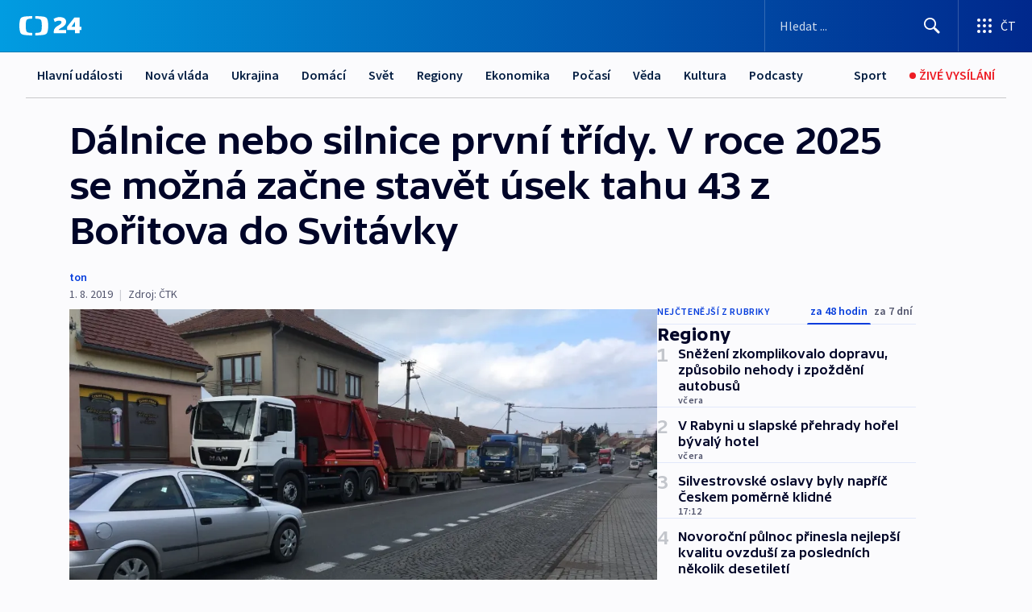

--- FILE ---
content_type: text/html; charset=utf-8
request_url: https://ct24.ceskatelevize.cz/clanek/regiony/dalnice-nebo-silnice-prvni-tridy-v-roce-2025-se-mozna-zacne-stavet-usek-tahu-43-z-boritova-do-svitav-61510
body_size: 56176
content:
<!DOCTYPE html><html lang="cs" data-sentry-element="Html" data-sentry-component="MyDocument" data-sentry-source-file="_document.tsx"><head data-sentry-element="Head" data-sentry-source-file="_document.tsx"><meta charSet="utf-8"/><meta content="initial-scale=1.0, width=device-width" name="viewport" data-sentry-element="meta" data-sentry-source-file="_app.tsx"/><meta name="publisher" content="ČT24, Česká televize" data-sentry-element="meta" data-sentry-source-file="_app.tsx"/><meta name="language" content="cs" data-sentry-element="meta" data-sentry-source-file="_app.tsx"/><meta name="theme-color" content="#ffffff" data-sentry-element="meta" data-sentry-source-file="_app.tsx"/><link rel="icon" href="/static/favicon.ico" sizes="any"/><link rel="icon" type="image/svg+xml" href="/static/favicon.svg"/><link rel="icon" type="image/png" href="/static/favicon.png"/><link rel="apple-touch-icon" href="/static/apple-touch-icon.png"/><link rel="manifest" href="/static/manifest.json"/><link rel="canonical" href="https://ct24.ceskatelevize.cz/clanek/regiony/dalnice-nebo-silnice-prvni-tridy-v-roce-2025-se-mozna-zacne-stavet-usek-tahu-43-z-boritova-do-svitav-61510"/><link rel="stylesheet" href="https://ctfs.ceskatelevize.cz/static/scripts/cmp/v2.1/orestbida/brands/ct24-light.css"/><title>Dálnice nebo silnice první třídy. V roce 2025 se možná začne stavět úsek tahu 43 z Bořitova do Svitávky  — ČT24 — Česká televize</title><meta name="description" content="Pokud vyjde optimistická varianta, tah z Bořitova do Svitávky by se mohl začít stavět už v roce 2025. Není jasné, zda střední část komunikace číslo 43 bude dálnicí, nebo silnicí první třídy. I tak by se podle ředitele brněnského závodu Ředitelství silnic a dálnic (ŘSD) Radima Fialy mělo v úseku jezdit 130 kilometrů v hodině. Stávající silnice bude ještě nejméně deset let přetížená, ŘSD proto chystá na několika místech její stavební úpravy."/><meta name="robots" content="index, follow"/><meta property="og:title" content="Dálnice nebo silnice první třídy. V roce 2025 se možná začne stavět úsek tahu 43 z Bořitova do Svitávky "/><meta property="og:description" content="Pokud vyjde optimistická varianta, tah z Bořitova do Svitávky by se mohl začít stavět už v roce 2025. Není jasné, zda střední část komunikace číslo 43 bude dálnicí, nebo silnicí první třídy. I tak by se podle ředitele brněnského závodu Ředitelství silnic a dálnic (ŘSD) Radima Fialy mělo v úseku jezdit 130 kilometrů v hodině. Stávající silnice bude ještě nejméně deset let přetížená, ŘSD proto chystá na několika místech její stavební úpravy."/><meta property="og:image" content="https://fs2-ct24.ceskatelevize.cz/image/[base64].jpg?width=1280"/><meta property="og:type" content="article"/><script type="application/ld+json">{"@context":"https://schema.org","@type":"Article","headline":"Dálnice nebo silnice první třídy. V roce 2025 se možná začne stavět úsek tahu 43 z Bořitova do Svitávky","description":"Pokud vyjde optimistická varianta, tah z Bořitova do Svitávky by se mohl začít stavět už v roce 2025. Není jasné, zda střední část komunikace číslo 43 bude dálnicí, nebo silnicí první třídy. I tak by se podle ředitele brněnského závodu Ředitelství silnic a dálnic (ŘSD) Radima Fialy mělo v úseku jezdit 130 kilometrů v hodině. Stávající silnice bude ještě nejméně deset let přetížená, ŘSD proto chystá na několika místech její stavební úpravy.","datePublished":"2019-08-01T07:00:00+02:00","dateModified":"2019-08-01T07:00:00+02:00","author":[],"publisher":{"@type":"Organization","name":"ČT24 - Česká televize","logo":{"@type":"ImageObject","url":"https://ctfs.ceskatelevize.cz/static/channels/ct24.svg"}},"image":["https://fs2-ct24.ceskatelevize.cz/image/[base64].jpg?width=1024",{"@type":"ImageObject","url":"https://fs2-ct24.ceskatelevize.cz/image/[base64].jpg?width=1024","caption":"Doprava v Lipůvce","creditText":"Zdroj: ČT24"}],"mainEntityOfPage":{"@type":"WebPage","@id":"https://ct24.ceskatelevize.cz/clanek/regiony/dalnice-nebo-silnice-prvni-tridy-v-roce-2025-se-mozna-zacne-stavet-usek-tahu-43-z-boritova-do-svitav-61510"},"keywords":"Regiony, Jihomoravský kraj, Pardubický kraj, Dálnice, Bořitov, Ředitelství silnic a dálnic, Svitávka, Brno, Kuřim, D43, Hitlerova dálnice, D35"}</script><meta name="next-head-count" content="20"/><script id="google-tag-manager" nonce="Y2ViNDU2OGUtZTFkOC00Mzg3LWEyYjMtMjgyZGNkNzkyNDhl" data-sentry-element="Script" data-sentry-source-file="_document.tsx" data-nscript="beforeInteractive">
                        var dataLayer = dataLayer || [];dataLayer.push({
                            "page": { "section": "24" },
                            "app": {"version": "1.73.7", "platform": "Web"}
                        });

                        (function(w,d,s,l,i){w[l]=w[l]||[];w[l].push({'gtm.start':
                        new Date().getTime(),event:'gtm.js'});var f=d.getElementsByTagName(s)[0],
                        j=d.createElement(s),dl=l!='dataLayer'?'&l='+l:'';j.async=true;j.src=
                        'https://www.googletagmanager.com/gtm.js?id='+i+dl;var n=d.querySelector('[nonce]');
                        n&&j.setAttribute('nonce',n.nonce||n.getAttribute('nonce'));f.parentNode.insertBefore(j,f);
                        })(window,document,'script','dataLayer','GTM-WR543Z2');
                  </script><link nonce="Y2ViNDU2OGUtZTFkOC00Mzg3LWEyYjMtMjgyZGNkNzkyNDhl" rel="preload" href="/_next/static/css/e391aa89c384af78.css" as="style"/><link nonce="Y2ViNDU2OGUtZTFkOC00Mzg3LWEyYjMtMjgyZGNkNzkyNDhl" rel="stylesheet" href="/_next/static/css/e391aa89c384af78.css" data-n-g=""/><link nonce="Y2ViNDU2OGUtZTFkOC00Mzg3LWEyYjMtMjgyZGNkNzkyNDhl" rel="preload" href="/_next/static/css/09a1478ae1d3768e.css" as="style"/><link nonce="Y2ViNDU2OGUtZTFkOC00Mzg3LWEyYjMtMjgyZGNkNzkyNDhl" rel="stylesheet" href="/_next/static/css/09a1478ae1d3768e.css" data-n-p=""/><link nonce="Y2ViNDU2OGUtZTFkOC00Mzg3LWEyYjMtMjgyZGNkNzkyNDhl" rel="preload" href="/_next/static/css/b5b3546fd1e0f7d1.css" as="style"/><link nonce="Y2ViNDU2OGUtZTFkOC00Mzg3LWEyYjMtMjgyZGNkNzkyNDhl" rel="stylesheet" href="/_next/static/css/b5b3546fd1e0f7d1.css" data-n-p=""/><noscript data-n-css="Y2ViNDU2OGUtZTFkOC00Mzg3LWEyYjMtMjgyZGNkNzkyNDhl"></noscript><script defer="" nonce="Y2ViNDU2OGUtZTFkOC00Mzg3LWEyYjMtMjgyZGNkNzkyNDhl" nomodule="" src="/_next/static/chunks/polyfills-42372ed130431b0a.js"></script><script src="/_next/static/chunks/webpack-9d436da92b284dc9.js" nonce="Y2ViNDU2OGUtZTFkOC00Mzg3LWEyYjMtMjgyZGNkNzkyNDhl" defer=""></script><script src="/_next/static/chunks/framework-df2fc3d29a08040c.js" nonce="Y2ViNDU2OGUtZTFkOC00Mzg3LWEyYjMtMjgyZGNkNzkyNDhl" defer=""></script><script src="/_next/static/chunks/main-39313285097fd8c9.js" nonce="Y2ViNDU2OGUtZTFkOC00Mzg3LWEyYjMtMjgyZGNkNzkyNDhl" defer=""></script><script src="/_next/static/chunks/pages/_app-972ba6972606a17f.js" nonce="Y2ViNDU2OGUtZTFkOC00Mzg3LWEyYjMtMjgyZGNkNzkyNDhl" defer=""></script><script src="/_next/static/chunks/2852872c-095e82de10fae69e.js" nonce="Y2ViNDU2OGUtZTFkOC00Mzg3LWEyYjMtMjgyZGNkNzkyNDhl" defer=""></script><script src="/_next/static/chunks/75fc9c18-c433d48982ca9a30.js" nonce="Y2ViNDU2OGUtZTFkOC00Mzg3LWEyYjMtMjgyZGNkNzkyNDhl" defer=""></script><script src="/_next/static/chunks/86-353db38eb9faeaaf.js" nonce="Y2ViNDU2OGUtZTFkOC00Mzg3LWEyYjMtMjgyZGNkNzkyNDhl" defer=""></script><script src="/_next/static/chunks/2875-d32f624b3d628629.js" nonce="Y2ViNDU2OGUtZTFkOC00Mzg3LWEyYjMtMjgyZGNkNzkyNDhl" defer=""></script><script src="/_next/static/chunks/8460-92487105c425564e.js" nonce="Y2ViNDU2OGUtZTFkOC00Mzg3LWEyYjMtMjgyZGNkNzkyNDhl" defer=""></script><script src="/_next/static/chunks/1717-e987c59798af39f8.js" nonce="Y2ViNDU2OGUtZTFkOC00Mzg3LWEyYjMtMjgyZGNkNzkyNDhl" defer=""></script><script src="/_next/static/chunks/608-ce62424a55ef4c59.js" nonce="Y2ViNDU2OGUtZTFkOC00Mzg3LWEyYjMtMjgyZGNkNzkyNDhl" defer=""></script><script src="/_next/static/chunks/7444-e60ad12959b52b0e.js" nonce="Y2ViNDU2OGUtZTFkOC00Mzg3LWEyYjMtMjgyZGNkNzkyNDhl" defer=""></script><script src="/_next/static/chunks/3028-b840d9dc054b79c3.js" nonce="Y2ViNDU2OGUtZTFkOC00Mzg3LWEyYjMtMjgyZGNkNzkyNDhl" defer=""></script><script src="/_next/static/chunks/4035-8e9f8e7f61c25e84.js" nonce="Y2ViNDU2OGUtZTFkOC00Mzg3LWEyYjMtMjgyZGNkNzkyNDhl" defer=""></script><script src="/_next/static/chunks/2990-253ac610134148a9.js" nonce="Y2ViNDU2OGUtZTFkOC00Mzg3LWEyYjMtMjgyZGNkNzkyNDhl" defer=""></script><script src="/_next/static/chunks/pages/article/%5B...slug%5D-2e5629221816109b.js" nonce="Y2ViNDU2OGUtZTFkOC00Mzg3LWEyYjMtMjgyZGNkNzkyNDhl" defer=""></script><script src="/_next/static/jHYbNlx9phlOQ1E8sgUwH/_buildManifest.js" nonce="Y2ViNDU2OGUtZTFkOC00Mzg3LWEyYjMtMjgyZGNkNzkyNDhl" defer=""></script><script src="/_next/static/jHYbNlx9phlOQ1E8sgUwH/_ssgManifest.js" nonce="Y2ViNDU2OGUtZTFkOC00Mzg3LWEyYjMtMjgyZGNkNzkyNDhl" defer=""></script><style nonce="Y2ViNDU2OGUtZTFkOC00Mzg3LWEyYjMtMjgyZGNkNzkyNDhl">.ctg-footer__social {
  color: #6f6f6f;
  display: flex;
  font-size: 1rem;
  align-items: center;
  font-family: SourceSansPro, sans-serif;
  line-height: 1.375rem;
  letter-spacing: 0;
  justify-content: center;
}
.ctg-footer__social-title {
  margin: 0;
  display: none;
  white-space: nowrap;
}
@media (min-width: 768px) {
  .ctg-footer__social-title {
    display: initial;
  }
}
  .ctg-footer__social-title.darkMode {
    color: rgba(255, 255, 255, 0.8);
  }
  .ctg-footer__social-list {
    margin: 0 0 16px 0;
    display: flex;
    padding: 0;
    list-style: none;
  }
@media (min-width: 768px) {
  .ctg-footer__social-list {
    margin: 0 0 0 15px;
  }
}
  .ctg-footer__social-list-item {
    width: 52px;
    margin: 0 4px;
    text-align: center;
  }
@media (min-width: 414px) {
  .ctg-footer__social-list-item {
    width: 64px;
  }
}
  .ctg-footer__social-list-item:first-child {
    margin-left: 0;
  }
  .ctg-footer__social-list-item:last-child {
    margin-right: 0;
  }
  .ctg-footer__social-list-item:hover {
    cursor: pointer;
    text-decoration: underline;
  }
  .ctg-footer__social-list-item:hover img.ctg-footer__icon-no-hover {
    display: none;
  }
  .ctg-footer__social-list-item:hover img.ctg-footer__icon-hover {
    display: block;
  }
  .ctg-footer__social-list-item img {
    width: 36px;
    height: 36px;
    margin: auto;
  }
@media (min-width: 768px) {
  .ctg-footer__social-list-item {
    width: initial;
  }
}
@media (min-width: 768px) {
  .ctg-footer__social-list-item img {
    width: 32px;
    height: 32px;
  }
}
  .ctg-footer__icon-hover {
    display: none;
  }
  .ctg-footer__icon-no-hover {
    display: block;
  }
  .ctg-footer__social-list-item-title {
    color: #6f6f6f;
    font-size: 0.75rem;
    font-family: SourceSansPro, sans-serif;
    font-weight: 400;
    line-height: 18px;
    white-space: nowrap;
    letter-spacing: 0.0375rem;
    text-transform: initial;
  }
@media (min-width: 768px) {
  .ctg-footer__social-list-item-title {
    display: none;
  }
}
  .ctg-footer__social-item-link {
    display: block;
    text-decoration: none;
  }
  .ctg-footer__channels-list {
    width: 100%;
    margin: 0;
    display: none;
    padding: 0;
    list-style: none;
  }
@media (min-width: 768px) {
  .ctg-footer__channels-list {
    display: flex;
  }
}
@media (min-width: 1024px) {
  .ctg-footer__channels-list {
    flex-wrap: wrap;
  }
}
  .ctg-footer__channels-list-item {
    flex: 1 1 auto;
    display: flex;
    margin-bottom: 40px;
    justify-content: center;
  }
@media (min-width: 1024px) {
  .ctg-footer__channels-list-item {
    flex: 0 1 30%;
    justify-content: start;
  }
}
  .ctg-footer__channels-list-item img {
    height: 20px;
  }
@media (min-width: 1024px) {
  .ctg-footer__channels-list-item img {
    height: 24px;
  }
}
  .ctg-footer__sr-only {
    top: auto;
    left: -10000px;
    width: 1px;
    height: 1px;
    overflow: hidden;
    position: absolute;
  }
  .ctg-footer__sub-footer {
    color: #6f6f6f;
    display: flex;
    font-size: 0.875rem;
    font-family: SourceSansPro, sans-serif;
    font-weight: 400;
    line-height: 1.25rem;
    letter-spacing: 0;
    text-transform: initial;
    justify-content: space-between;
  }
  .ctg-footer__sub-footer a {
    color: #041e42;
    transition: color 300ms ease-in;
    text-decoration: none;
  }
  .ctg-footer__sub-footer p {
    margin: 0;
  }
@media (max-width: 413px) {
  .ctg-footer__sub-footer div:first-child span:first-of-type {
    display: block;
  }
}
  .ctg-footer__sub-footer.darkMode span, .ctg-footer__sub-footer.darkMode a {
    color: rgba(255, 255, 255, 0.8);
  }
  .ctg-footer__sub-footer.darkMode p:first-child {
    color: rgba(255, 255, 255, 0.6);
  }
  .ctg-footer__sub-footer a:hover {
    text-decoration: underline;
  }
  .ctg-footer__separator {
    margin: 0px 7px;
  }
@media (max-width: 413px) {
  .ctg-footer__hidden {
    display: none;
  }
}
  .ctg-footer__right-column {
    display: none;
  }
@media (min-width: 768px) {
  .ctg-footer__right-column {
    display: flex;
  }
}
  .ctg-footer__contacts {
    color: #6f6f6f;
    font-size: 1rem;
    text-align: left;
    font-family: SourceSansPro, sans-serif;
    line-height: 20px;
    letter-spacing: 0;
  }
  .ctg-footer__contacts a {
    color: #041e42;
    transition: color 300ms ease-in;
    text-decoration: none;
  }
@media (min-width: 768px) and (max-width: 1023px) {
  .ctg-footer__contacts {
    text-align: center;
  }
}
  .ctg-footer__contacts a:hover {
    text-decoration: underline;
  }
  .ctg-footer__contacts-list {
    margin: 0;
    display: flex;
    flex-direction: column;
    justify-content: center;
  }
@media (min-width: 768px) {
  .ctg-footer__contacts-list {
    flex-direction: row;
  }
}
@media (min-width: 1024px) {
  .ctg-footer__contacts-list {
    justify-content: start;
  }
}
  .ctg-footer__contacts-list.darkMode span {
    color: #FFFFFF;
  }
  .ctg-footer__contacts-link {
    color: #041e42;
    margin: 0 0 0 0;
    display: flex;
    align-self: flex-start;
    line-height: 22px;
    align-content: center;
  }
  .ctg-footer__contacts-link img {
    margin-right: 10px;
  }
  .ctg-footer__contacts-link:first-child {
    margin: 0 0 18px 0;
  }
@media (min-width: 768px) {
  .ctg-footer__contacts-link:first-child {
    margin-right: 26px;
  }
}
  .ctg-footer__strong {
    font-family: SourceSansPro, sans-serif;
    font-weight: 600;
  }
  .ctg-footer__opening-hours {
    color: #000;
    margin: 0 0 16px 0;
  }
  .ctg-footer__opening-hours span:last-child {
    color: #6f6f6f;
    display: inline-block;
    margin-top: 8px;
  }
  .ctg-footer__opening-hours.darkMode span:first-child {
    color: #FFFFFF;
  }
  .ctg-footer__opening-hours.darkMode span:last-child {
    color: rgba(255, 255, 255, 0.8);
  }
  .footer-0-2-1 {  }
  .footer-0-2-1.darkMode {  }
  .footer-0-2-1 hr {
    opacity: 1;
  }
  .wrapper-0-2-2 {
    margin: 0 auto;
    display: grid;
    padding: 32px 16px 24px 16px;
  }
@media (min-width: 768px) {
  .wrapper-0-2-2 {
    padding: 48px 24px 32px 24px;
    grid-row-gap: 0px;
    grid-column-gap: 0px;
    grid-template-rows: repeat(6, auto);
    grid-template-columns: repeat(2, auto);
  }
}
@media (min-width: 1024px) {
  .wrapper-0-2-2 {
    grid-template-rows: repeat(6, auto);
  }
}
  .wrapper-0-2-2 a:focus {
    outline: none;
    box-shadow: 0px 0px 0px 2px #60a0ff;
    border-radius: 4px;
  }
  .logo-0-2-3 {
    display: block;
    justify-self: start;
    margin-bottom: 24px;
  }
  .logo-0-2-3 img {
    height: 24px;
  }
@media (min-width: 768px) {
  .logo-0-2-3 {
    grid-area: 1 / 1 / 2 / 2;
    margin-bottom: 40px;
  }
}
@media (min-width: 1024px) {
  .logo-0-2-3 {
    margin-bottom: 56px;
  }
}
@media (min-width: 768px) {
  .logo-0-2-3 img {
    height: 32px;
  }
}
  .social-0-2-4 {  }
@media (min-width: 768px) {
  .social-0-2-4 {
    grid-area: 1 / 2 / 1 / 3;
    align-self: flex-start;
    justify-content: flex-end;
  }
}
  .contacts-0-2-5 {
    margin-bottom: 22px;
  }
@media (min-width: 768px) {
  .contacts-0-2-5 {
    grid-area: 4 / 1 / 4 / 3;
  }
}
@media (min-width: 1024px) {
  .contacts-0-2-5 {
    grid-area: 3 / 2 / 3 / 3;
  }
}
  .channels-0-2-6 {  }
@media (min-width: 768px) {
  .channels-0-2-6 {
    grid-area: 3 / 1 / 3 / 3;
  }
}
@media (min-width: 1024px) {
  .channels-0-2-6 {
    grid-area: 2 / 2 / 2 / 3;
    align-self: start;
    margin-bottom: 11px;
  }
}
  .divider-0-2-7 {
    width: 100%;
    border: none;
    height: 1px;
    margin: 0 0 16px 0;
    background-color: #e0e0e0;
  }
@media (min-width: 768px) {
  .divider-0-2-7 {
    margin: 0 0 24px 0;
    grid-area: 5 / 1 / 5 / 3;
  }
}
@media (min-width: 1024px) {
  .divider-0-2-7 {
    grid-area: 5 / 1 / 5 / 3;
  }
}
  .dividerMedium-0-2-8 {
    margin: 0 0 16px 0;
  }
  .dividerLow-0-2-9 {
    margin: 0 0 20px 0;
  }
@media (min-width: 768px) {
  .dividerLow-0-2-9 {
    margin: 0 0 12px 0;
  }
}
  .dividerMobile-0-2-10 {  }
@media (min-width: 768px) {
  .dividerMobile-0-2-10 {
    display: none;
  }
}
  .linkList-0-2-11 {
    margin: 0 0 20px 0;
    display: flex;
    padding: 0;
    row-gap: 18px;
    flex-wrap: wrap;
    font-size: 1rem;
    list-style: none;
    font-family: SourceSansPro, sans-serif;
    line-height: 1.375rem;
    letter-spacing: 0;
  }
  .linkList-0-2-11 a {
    color: #041e42;
    transition: color 300ms ease-in;
    text-decoration: none;
  }
@media (min-width: 768px) {
  .linkList-0-2-11 {
    margin: 0 0 40px 0;
    display: grid;
    grid-column: 1 / 3;
    grid-template-columns: repeat(3, 1fr);
  }
  .linkList-0-2-11 #tvProgram {
    grid-area: 1 / 1;
  }
  .linkList-0-2-11 #ziveVysilani {
    grid-area: 2 / 1;
  }
  .linkList-0-2-11 #tvPoplatky {
    grid-area: 3 / 1;
  }
  .linkList-0-2-11 #teletext {
    grid-area: 4 / 1;
  }
  .linkList-0-2-11 #podcasty {
    grid-area: 5 / 1;
  }
  .linkList-0-2-11 #pocasi {
    grid-area: 1 / 2;
  }
  .linkList-0-2-11 #eshop {
    grid-area: 2 / 2;
  }
  .linkList-0-2-11 #mobilniAplikace {
    grid-area: 3 / 2;
  }
  .linkList-0-2-11 #vseoCt {
    grid-area: 4 / 2;
  }
  .linkList-0-2-11 #studioBrno {
    grid-area: 2 / 3;
  }
  .linkList-0-2-11 #proMedia {
    grid-area: 5 / 2;
  }
  .linkList-0-2-11 #studioOstrava {
    grid-area: 1 / 3;
  }
  .linkList-0-2-11 #radaCt {
    grid-area: 6 / 1;
  }
  .linkList-0-2-11 #kariera {
    grid-area: 3 / 3;
  }
  .linkList-0-2-11 #casteDotazy {
    grid-area: 4 / 3;
  }
  .linkList-0-2-11 #kontakty {
    grid-area: 5 / 3;
  }
}
@media (min-width: 1024px) {
  .linkList-0-2-11 {
    margin: 0 0 32px 0;
    display: flex;
    row-gap: 10px;
    grid-area: 2 / 1 / 5 / 2;
  }
}
  .linkList-0-2-11.darkMode {  }
  .linkList-0-2-11.darkMode a {
    color: #FFFFFF;
  }
  .linkList-0-2-11 a:hover {
    text-decoration: underline;
  }
  .linkListItem-0-2-12 {
    flex: 0 1 45%;
    line-height: 22px;
  }
@media (min-width: 768px) {
  .linkListItem-0-2-12 {
    flex: 0 1 33%;
  }
}
@media (min-width: 1024px) {
  .linkListItem-0-2-12 {
    flex: 0 1 50%;
  }
}
  .subFooter-0-2-13 {  }
@media (min-width: 768px) {
  .subFooter-0-2-13 {
    grid-area: 6 / 1 / 6 / 3;
  }
}
  .srOnly-0-2-14 {
    top: auto;
    left: -10000px;
    width: 1px;
    height: 1px;
    overflow: hidden;
    position: absolute;
  }
  .footer-d17-0-2-15 {
    background: #f4f4f4;
  }
  .footer-d17-0-2-15.darkMode {
    background: #001830;
  }
  .wrapper-d18-0-2-16 {
    max-width: 1216px;
  }
  .ctg-header__wrapper {
    width: 100%;
    content: a;
    box-sizing: border-box;
    background-color: #fff;
  }
  .ctg-header__document-disable-scroll-local {  }
@media screen and (max-width: 767px) {
  .ctg-header__document-disable-scroll-local {
    overflow: hidden !important;
    touch-action: none;
    overscroll-behavior: none;
    -webkit-overflow-scrolling: none;
  }
}
  .ctg-header__body-disable-scroll-local {  }
@media screen and (max-width: 767px) {
  .ctg-header__body-disable-scroll-local {
    overflow: hidden !important;
    touch-action: none;
    overscroll-behavior: none;
    -webkit-overflow-scrolling: none;
  }
}
  .ctg-header__document-disable-scroll-global {  }
@media screen and (max-width: 427px) {
  .ctg-header__document-disable-scroll-global {
    overflow: hidden !important;
    touch-action: none;
    overscroll-behavior: none;
    -webkit-overflow-scrolling: none;
  }
}
  .ctg-header__body-disable-scroll-global {  }
@media screen and (max-width: 427px) {
  .ctg-header__body-disable-scroll-global {
    overflow: hidden !important;
    touch-action: none;
    overscroll-behavior: none;
    -webkit-overflow-scrolling: none;
  }
}
  .ctg-header__document-disable-scroll-local-d2 {  }
@media screen and (max-width: 767px) {
  .ctg-header__document-disable-scroll-local-d2 {
    padding-right: 0px !important;
  }
}
  .ctg-header__document-disable-scroll-global-d4 {  }
@media screen and (max-width: 427px) {
  .ctg-header__document-disable-scroll-global-d4 {
    padding-right: 0px !important;
  }
}
  .ctg-header__inset-focus-visible {  }
  .ctg-header__context-menu-item-disabled {  }
  .ctg-header__context-menu-item.ctg-header__context-menu-item-disabled .ctg-header__context-menu-item-link, .ctg-header__context-menu-item.ctg-header__context-menu-item-disabled .ctg-header__context-menu-item-link:hover {
    cursor: auto;
  }
  .ctg-header__context-menu-item-active {  }
  .ctg-header__context-menu-item.ctg-header__context-menu-item-active .ctg-header__context-menu-item-link {
    cursor: default;
    font-family: SourceSansPro, sans-serif;
    font-weight: 600;
  }
  .ctg-header__context-menu-item-link {
    display: flex;
    padding: 9px 26px 9px;
    font-size: 1rem;
    align-items: center;
    font-family: SourceSansPro, sans-serif;
    line-height: 1.375rem;
    letter-spacing: 0;
    vertical-align: sub;
  }
  .ctg-header__context-menu-item:not(.ctg-header__context-menu-item-disabled) .ctg-header__context-menu-item-link:hover {  }
  .ctg-header__context-menu-item-link:hover {
    text-decoration: none;
  }
  .ctg-header__profile-name {  }
  .ctg-header__profile-name + ul li:first-child .ctg-header__context-menu-item-link {
    padding: 0 24px 9px;
  }
  .ctg-header__profile-name + ul li:first-child .ctg-header__context-menu-item-link:hover {
    text-decoration: underline;
    background-color: #fff;
  }
  .ctg-header__context-menu-item-link-is-not {  }
  .ctg-header__context-menu-item-link.ctg-header__context-menu-item-link-is-not {
    outline: none;
  }
  .ctg-header__context-menu-item-link.ctg-header__context-menu-item-link-is-not.focus-visible {
    box-shadow: 0px 0px 0px 2px #60a0ff;
  }
  .ctg-header__context-menu-item {
    color: #393939;
    width: 100%;
    padding: 0;
    max-width: 100%;
    list-style: none;
  }
  .ctg-header__context-menu-item > span {
    display: flex;
    align-items: center;
  }
  .ctg-header__context-menu-item > span > svg {
    fill: currentColor;
    flex: 0 0 auto;
    width: 20px;
    height: 20px;
    margin: 0 8px 0 -28px;
  }
  .ctg-header__context-menu-icon {
    width: 20px;
    display: flex;
    align-items: center;
    margin-right: 18px;
  }
  .ctg-header__context-menu-item-disabled-d0 {  }
  .ctg-header__context-menu-item.ctg-header__context-menu-item-disabled-d0 .ctg-header__context-menu-item-link, .ctg-header__context-menu-item.ctg-header__context-menu-item-disabled-d0 .ctg-header__context-menu-item-link:hover {
    background-color: transparent;
    color: #8d8d8d;
  }
  .ctg-header__context-menu-item-active-d1 {  }
  .ctg-header__context-menu-item.ctg-header__context-menu-item-active-d1 .ctg-header__context-menu-item-link {
    color: #000000;
  }
  .ctg-header__context-menu-item-link-d2 {
    color: #041e42;
  }
  .ctg-header__context-menu-item:not(.ctg-header__context-menu-item-disabled) .ctg-header__context-menu-item-link-d2:hover {
    color: #000000;
    background-color: #f4f4f4;
  }
  .ctg-header__context-menu-item-disabled-d3 {  }
  .ctg-header__context-menu-item.ctg-header__context-menu-item-disabled-d3 .ctg-header__context-menu-item-link, .ctg-header__context-menu-item.ctg-header__context-menu-item-disabled-d3 .ctg-header__context-menu-item-link:hover {
    background-color: transparent;
    color: #8d8d8d;
  }
  .ctg-header__context-menu-item-active-d4 {  }
  .ctg-header__context-menu-item.ctg-header__context-menu-item-active-d4 .ctg-header__context-menu-item-link {
    color: #000000;
  }
  .ctg-header__context-menu-item-link-d5 {
    color: #041e42;
  }
  .ctg-header__context-menu-item:not(.ctg-header__context-menu-item-disabled) .ctg-header__context-menu-item-link-d5:hover {
    color: #000000;
    background-color: #f4f4f4;
  }
  .ctg-header__context-menu-item-disabled-d6 {  }
  .ctg-header__context-menu-item.ctg-header__context-menu-item-disabled-d6 .ctg-header__context-menu-item-link, .ctg-header__context-menu-item.ctg-header__context-menu-item-disabled-d6 .ctg-header__context-menu-item-link:hover {
    background-color: transparent;
    color: #8d8d8d;
  }
  .ctg-header__context-menu-item-active-d7 {  }
  .ctg-header__context-menu-item.ctg-header__context-menu-item-active-d7 .ctg-header__context-menu-item-link {
    color: #000000;
  }
  .ctg-header__context-menu-item-link-d8 {
    color: #041e42;
  }
  .ctg-header__context-menu-item:not(.ctg-header__context-menu-item-disabled) .ctg-header__context-menu-item-link-d8:hover {
    color: #000000;
    background-color: #f4f4f4;
  }
  .ctg-header__context-menu-item-disabled-d9 {  }
  .ctg-header__context-menu-item.ctg-header__context-menu-item-disabled-d9 .ctg-header__context-menu-item-link, .ctg-header__context-menu-item.ctg-header__context-menu-item-disabled-d9 .ctg-header__context-menu-item-link:hover {
    background-color: transparent;
    color: #8d8d8d;
  }
  .ctg-header__context-menu-item-active-d10 {  }
  .ctg-header__context-menu-item.ctg-header__context-menu-item-active-d10 .ctg-header__context-menu-item-link {
    color: #000000;
  }
  .ctg-header__context-menu-item-link-d11 {
    color: #041e42;
  }
  .ctg-header__context-menu-item:not(.ctg-header__context-menu-item-disabled) .ctg-header__context-menu-item-link-d11:hover {
    color: #000000;
    background-color: #f4f4f4;
  }
  .ctg-header__context-menu-item-disabled-d12 {  }
  .ctg-header__context-menu-item.ctg-header__context-menu-item-disabled-d12 .ctg-header__context-menu-item-link, .ctg-header__context-menu-item.ctg-header__context-menu-item-disabled-d12 .ctg-header__context-menu-item-link:hover {
    background-color: transparent;
    color: #8d8d8d;
  }
  .ctg-header__context-menu-item-active-d13 {  }
  .ctg-header__context-menu-item.ctg-header__context-menu-item-active-d13 .ctg-header__context-menu-item-link {
    color: #000000;
  }
  .ctg-header__context-menu-item-link-d14 {
    color: #041e42;
  }
  .ctg-header__context-menu-item:not(.ctg-header__context-menu-item-disabled) .ctg-header__context-menu-item-link-d14:hover {
    color: #000000;
    background-color: #f4f4f4;
  }
  .ctg-header__context-menu-item-disabled-d15 {  }
  .ctg-header__context-menu-item.ctg-header__context-menu-item-disabled-d15 .ctg-header__context-menu-item-link, .ctg-header__context-menu-item.ctg-header__context-menu-item-disabled-d15 .ctg-header__context-menu-item-link:hover {
    background-color: transparent;
    color: #8d8d8d;
  }
  .ctg-header__context-menu-item-active-d16 {  }
  .ctg-header__context-menu-item.ctg-header__context-menu-item-active-d16 .ctg-header__context-menu-item-link {
    color: #000000;
  }
  .ctg-header__context-menu-item-link-d17 {
    color: #041e42;
  }
  .ctg-header__context-menu-item:not(.ctg-header__context-menu-item-disabled) .ctg-header__context-menu-item-link-d17:hover {
    color: #000000;
    background-color: #f4f4f4;
  }
  .ctg-header__context-menu-item-disabled-d18 {  }
  .ctg-header__context-menu-item.ctg-header__context-menu-item-disabled-d18 .ctg-header__context-menu-item-link, .ctg-header__context-menu-item.ctg-header__context-menu-item-disabled-d18 .ctg-header__context-menu-item-link:hover {
    background-color: transparent;
    color: #8d8d8d;
  }
  .ctg-header__context-menu-item-active-d19 {  }
  .ctg-header__context-menu-item.ctg-header__context-menu-item-active-d19 .ctg-header__context-menu-item-link {
    color: #000000;
  }
  .ctg-header__context-menu-item-link-d20 {
    color: #041e42;
  }
  .ctg-header__context-menu-item:not(.ctg-header__context-menu-item-disabled) .ctg-header__context-menu-item-link-d20:hover {
    color: #000000;
    background-color: #f4f4f4;
  }
  .ctg-header__context-menu-item-disabled-d21 {  }
  .ctg-header__context-menu-item.ctg-header__context-menu-item-disabled-d21 .ctg-header__context-menu-item-link, .ctg-header__context-menu-item.ctg-header__context-menu-item-disabled-d21 .ctg-header__context-menu-item-link:hover {
    background-color: transparent;
    color: #8d8d8d;
  }
  .ctg-header__context-menu-item-active-d22 {  }
  .ctg-header__context-menu-item.ctg-header__context-menu-item-active-d22 .ctg-header__context-menu-item-link {
    color: #000000;
  }
  .ctg-header__context-menu-item-link-d23 {
    color: #041e42;
  }
  .ctg-header__context-menu-item:not(.ctg-header__context-menu-item-disabled) .ctg-header__context-menu-item-link-d23:hover {
    color: #000000;
    background-color: #f4f4f4;
  }
  .ctg-header__context-menu-item-disabled-d24 {  }
  .ctg-header__context-menu-item.ctg-header__context-menu-item-disabled-d24 .ctg-header__context-menu-item-link, .ctg-header__context-menu-item.ctg-header__context-menu-item-disabled-d24 .ctg-header__context-menu-item-link:hover {
    background-color: transparent;
    color: #8d8d8d;
  }
  .ctg-header__context-menu-item-active-d25 {  }
  .ctg-header__context-menu-item.ctg-header__context-menu-item-active-d25 .ctg-header__context-menu-item-link {
    color: #000000;
  }
  .ctg-header__context-menu-item-link-d26 {
    color: #041e42;
  }
  .ctg-header__context-menu-item:not(.ctg-header__context-menu-item-disabled) .ctg-header__context-menu-item-link-d26:hover {
    color: #000000;
    background-color: #f4f4f4;
  }
  .ctg-header__context-menu-item-disabled-d27 {  }
  .ctg-header__context-menu-item.ctg-header__context-menu-item-disabled-d27 .ctg-header__context-menu-item-link, .ctg-header__context-menu-item.ctg-header__context-menu-item-disabled-d27 .ctg-header__context-menu-item-link:hover {
    background-color: transparent;
    color: #8d8d8d;
  }
  .ctg-header__context-menu-item-active-d28 {  }
  .ctg-header__context-menu-item.ctg-header__context-menu-item-active-d28 .ctg-header__context-menu-item-link {
    color: #000000;
  }
  .ctg-header__context-menu-item-link-d29 {
    color: #041e42;
  }
  .ctg-header__context-menu-item:not(.ctg-header__context-menu-item-disabled) .ctg-header__context-menu-item-link-d29:hover {
    color: #000000;
    background-color: #f4f4f4;
  }
  .ctg-header__context-menu-item-disabled-d30 {  }
  .ctg-header__context-menu-item.ctg-header__context-menu-item-disabled-d30 .ctg-header__context-menu-item-link, .ctg-header__context-menu-item.ctg-header__context-menu-item-disabled-d30 .ctg-header__context-menu-item-link:hover {
    background-color: transparent;
    color: #8d8d8d;
  }
  .ctg-header__context-menu-item-active-d31 {  }
  .ctg-header__context-menu-item.ctg-header__context-menu-item-active-d31 .ctg-header__context-menu-item-link {
    color: #000000;
  }
  .ctg-header__context-menu-item-link-d32 {
    color: #041e42;
  }
  .ctg-header__context-menu-item:not(.ctg-header__context-menu-item-disabled) .ctg-header__context-menu-item-link-d32:hover {
    color: #000000;
    background-color: #f4f4f4;
  }
  .ctg-header__context-menu-item-disabled-d33 {  }
  .ctg-header__context-menu-item.ctg-header__context-menu-item-disabled-d33 .ctg-header__context-menu-item-link, .ctg-header__context-menu-item.ctg-header__context-menu-item-disabled-d33 .ctg-header__context-menu-item-link:hover {
    background-color: transparent;
    color: #8d8d8d;
  }
  .ctg-header__context-menu-item-active-d34 {  }
  .ctg-header__context-menu-item.ctg-header__context-menu-item-active-d34 .ctg-header__context-menu-item-link {
    color: #000000;
  }
  .ctg-header__context-menu-item-link-d35 {
    color: #041e42;
  }
  .ctg-header__context-menu-item:not(.ctg-header__context-menu-item-disabled) .ctg-header__context-menu-item-link-d35:hover {
    color: #000000;
    background-color: #f4f4f4;
  }
  .ctg-header__context-menu-item-disabled-d36 {  }
  .ctg-header__context-menu-item.ctg-header__context-menu-item-disabled-d36 .ctg-header__context-menu-item-link, .ctg-header__context-menu-item.ctg-header__context-menu-item-disabled-d36 .ctg-header__context-menu-item-link:hover {
    background-color: transparent;
    color: #8d8d8d;
  }
  .ctg-header__context-menu-item-active-d37 {  }
  .ctg-header__context-menu-item.ctg-header__context-menu-item-active-d37 .ctg-header__context-menu-item-link {
    color: #000000;
  }
  .ctg-header__context-menu-item-link-d38 {
    color: #041e42;
  }
  .ctg-header__context-menu-item:not(.ctg-header__context-menu-item-disabled) .ctg-header__context-menu-item-link-d38:hover {
    color: #000000;
    background-color: #f4f4f4;
  }
  .ctg-header__local-menu-mobile-nav {
    width: 100%;
    display: none;
    position: relative;
    box-shadow: 0px 1px 3px rgba(0, 0, 0, 0.2), 0px 12px 24px -8px rgba(0, 0, 0, 0.15);
    margin-left: auto;
    background-color: #fff;
  }
  .ctg-header__local-menu-mobile-nav .ctg-header__context-menu {
    width: 100%;
    padding: 16px 0;
    box-shadow: none;
    background-color: transparent;
  }
  .ctg-header__local-menu-mobile-nav .ctg-header__context-menu li.ctg-header__context-menu-item-active > a, .ctg-header__local-menu-mobile-nav .ctg-header__context-menu li.ctg-header__context-menu-item-active > span, .ctg-header__local-menu-mobile-nav .ctg-header__context-menu li > a:hover {
    color: #041e42;
  }
  .ctg-header__local-menu-mobile-nav .ctg-header__context-menu li:not(.ctg-header__context-menu-item-disabled) > a:hover, .ctg-header__local-menu-mobile-nav .ctg-header__context-menu li:not(.ctg-header__context-menu-item-disabled) > span.ctg-header__local-menu-mobile-nav .ctg-header__context-menu li:not(.ctg-header__context-menu-item-disabled):hover {
    background-color: #f4f4f4;
  }
  .ctg-header__local-menu-mobile-nav-visible {
    display: block;
  }
  .ctg-header__local-menu-mobile-nav-wrapper {
    top: 105px;
    left: 0;
    width: 100%;
    height: calc(100% - 105px);
    padding: 0;
    z-index: 101;
    overflow: auto;
    position: fixed;
    visibility: hidden;
    background-color: rgba(0, 0, 0, .3);
  }
  .ctg-header__local-menu-mobile-nav-wrapper-visible {
    visibility: visible;
  }
  .ctg-header__local-menu-mobile-button-wrapper {
    color: inherit;
    display: flex;
    align-items: center;
  }
  .ctg-header__local-menu-mobile-button-wrapper > button {
    color: inherit;
    display: flex;
    padding: 10px 16px;
    align-items: center;
  }
  .ctg-header__local-menu-mobile-button > svg {
    color: inherit;
    width: 24px;
    height: 24px;
    margin-right: 4px;
  }
  .ctg-header__local-menu-mobile-button > span {
    color: inherit;
    font-size: 1rem;
    font-family: SourceSansPro, sans-serif;
    line-height: 1;
  }
  .ctg-header__inset-focus-visible {  }
  .ctg-header__hotlink-nav-list-item {
    position: relative;
  }
@media (max-width: 767px) {
  .ctg-header__hotlink-nav-list-item {
    border-left: 1px solid rgba(0, 0, 0, 0.2);
  }
}
  .ctg-header__hotlink-nav-list-item > a, .ctg-header__hotlink-nav-list-item > button, .ctg-header__hotlink-nav-list-item > span {
    height: 100%;
    margin: 0;
    display: flex;
    position: relative;
    font-size: 16px;
    box-sizing: border-box;
    transition: backgroundColor 150ms, borderColor 150ms,color 150ms;
    align-items: center;
    font-family: SourceSansPro, sans-serif;
    font-weight: 600;
    line-height: 1.314rem;
    padding-top: 5px;
    white-space: nowrap;
    padding-left: 14px;
    padding-right: 14px;
    letter-spacing: normal;
    padding-bottom: 5px;
    justify-content: center;
    text-decoration: none;
  }
  .ctg-header__hotlink-nav-list-item > span {
    cursor: default;
  }
  .ctg-header__hotlink-nav-list-item > a svg, .ctg-header__hotlink-nav-list-item > button svg, .ctg-header__hotlink-nav-list-item > span svg {
    margin-right: 4px;
  }
  .ctg-header__hotlink-nav-list-item-active.ctg-header__hotlink-nav-list-item > a svg, .ctg-header__hotlink-nav-list-item-active.ctg-header__hotlink-nav-list-item > button svg, .ctg-header__hotlink-nav-list-item-active.ctg-header__hotlink-nav-list-item > span svg {  }
  .ctg-header__hotlink-nav-list-item-active.ctg-header__hotlink-nav-list-item > a, .ctg-header__hotlink-nav-list-item-active.ctg-header__hotlink-nav-list-item > button, .ctg-header__hotlink-nav-list-item-active.ctg-header__hotlink-nav-list-item > span {  }
@media (hover: hover) {
  .ctg-header__hotlink-nav-list-item > a, .ctg-header__hotlink-nav-list-item > button, .ctg-header__hotlink-nav-list-item > span {  }
  .ctg-header__hotlink-nav-list-item > a:hover svg, .ctg-header__hotlink-nav-list-item > button:hover svg, .ctg-header__hotlink-nav-list-item > span:hover svg {  }
  .ctg-header__hotlink-nav-list-item > a:hover, .ctg-header__hotlink-nav-list-item > button:hover, .ctg-header__hotlink-nav-list-item > span:hover {
    text-decoration: none;
  }
}
  .ctg-header__hotlink-nav-list-item-active {  }
  .ctg-header__hotlink-nav-list-item-active:before {
    left: 50%;
    width: 0;
    bottom: -6px;
    height: 0;
    content: "";
    position: absolute;
    border-left: 6px solid transparent;
    margin-left: -6px;
    border-right: 6px solid transparent;
  }
  .ctg-header__hotlink-nav-list-item-d0 {  }
  .ctg-header__hotlink-nav-list-item-d0 > a, .ctg-header__hotlink-nav-list-item-d0 > button, .ctg-header__hotlink-nav-list-item-d0 > span {
    background-color: transparent;
    color: #041e42;
  }
  .ctg-header__hotlink-nav-list-item-d0 > a svg, .ctg-header__hotlink-nav-list-item-d0 > button svg, .ctg-header__hotlink-nav-list-item-d0 > span svg {
    color: inherit;
  }
  .ctg-header__hotlink-nav-list-item-active.ctg-header__hotlink-nav-list-item-d0 > a svg, .ctg-header__hotlink-nav-list-item-active.ctg-header__hotlink-nav-list-item-d0 > button svg, .ctg-header__hotlink-nav-list-item-active.ctg-header__hotlink-nav-list-item-d0 > span svg {
    color: inherit;
  }
  .ctg-header__hotlink-nav-list-item-active.ctg-header__hotlink-nav-list-item-d0 > a, .ctg-header__hotlink-nav-list-item-active.ctg-header__hotlink-nav-list-item-d0 > button, .ctg-header__hotlink-nav-list-item-active.ctg-header__hotlink-nav-list-item-d0 > span {
    background-color: #041e42;
    color: #fff;
    border-color: #041e42;
  }
@media (hover: hover) {
  .ctg-header__hotlink-nav-list-item-d0 > a, .ctg-header__hotlink-nav-list-item-d0 > button, .ctg-header__hotlink-nav-list-item-d0 > span {  }
  .ctg-header__hotlink-nav-list-item-d0 > a:hover svg, .ctg-header__hotlink-nav-list-item-d0 > button:hover svg, .ctg-header__hotlink-nav-list-item-d0 > span:hover svg {
    color: inherit;
  }
  .ctg-header__hotlink-nav-list-item-d0 > a:hover, .ctg-header__hotlink-nav-list-item-d0 > button:hover, .ctg-header__hotlink-nav-list-item-d0 > span:hover {
    background-color: #041e42;
    color: #fff;
    border-color: #041e42;
  }
}
  .ctg-header__hotlink-nav-list-item-active-d2 {  }
  .ctg-header__hotlink-nav-list-item-active-d2:before {
    border-top: 6px solid #041e42;
  }
  .ctg-header__hotlink-nav-list-item-d3 {  }
  .ctg-header__hotlink-nav-list-item-d3 > a, .ctg-header__hotlink-nav-list-item-d3 > button, .ctg-header__hotlink-nav-list-item-d3 > span {
    background-color: transparent;
    color: #041e42;
  }
  .ctg-header__hotlink-nav-list-item-d3 > a svg, .ctg-header__hotlink-nav-list-item-d3 > button svg, .ctg-header__hotlink-nav-list-item-d3 > span svg {
    color: inherit;
  }
  .ctg-header__hotlink-nav-list-item-active.ctg-header__hotlink-nav-list-item-d3 > a svg, .ctg-header__hotlink-nav-list-item-active.ctg-header__hotlink-nav-list-item-d3 > button svg, .ctg-header__hotlink-nav-list-item-active.ctg-header__hotlink-nav-list-item-d3 > span svg {
    color: inherit;
  }
  .ctg-header__hotlink-nav-list-item-active.ctg-header__hotlink-nav-list-item-d3 > a, .ctg-header__hotlink-nav-list-item-active.ctg-header__hotlink-nav-list-item-d3 > button, .ctg-header__hotlink-nav-list-item-active.ctg-header__hotlink-nav-list-item-d3 > span {
    background-color: #041e42;
    color: #fff;
    border-color: #041e42;
  }
@media (hover: hover) {
  .ctg-header__hotlink-nav-list-item-d3 > a, .ctg-header__hotlink-nav-list-item-d3 > button, .ctg-header__hotlink-nav-list-item-d3 > span {  }
  .ctg-header__hotlink-nav-list-item-d3 > a:hover svg, .ctg-header__hotlink-nav-list-item-d3 > button:hover svg, .ctg-header__hotlink-nav-list-item-d3 > span:hover svg {
    color: inherit;
  }
  .ctg-header__hotlink-nav-list-item-d3 > a:hover, .ctg-header__hotlink-nav-list-item-d3 > button:hover, .ctg-header__hotlink-nav-list-item-d3 > span:hover {
    background-color: #041e42;
    color: #fff;
    border-color: #041e42;
  }
}
  .ctg-header__hotlink-nav-list-item-active-d5 {  }
  .ctg-header__hotlink-nav-list-item-active-d5:before {
    border-top: 6px solid #041e42;
  }
  .ctg-header__hotlink-nav-list {
    height: 100%;
    margin: 0;
    display: flex;
    padding: 0;
    position: relative;
    list-style-type: none;
  }
  .ctg-header__hotlink-nav-button-container {
    position: relative;
  }
  .ctg-header__local-menu-nav-list-item {
    position: relative;
    max-width: 235px;
  }
  .ctg-header__local-menu-nav-list-item > a, .ctg-header__local-menu-nav-list-item > button, .ctg-header__local-menu-nav-list-item > span {
    color: #041e42;
    height: 57px;
    margin: 0;
    display: block;
    padding: 0 14px;
    overflow: hidden;
    position: relative;
    font-size: 1rem;
    box-sizing: border-box;
    transition: background-color 150ms, border-color 150ms,color 150ms;
    font-family: SourceSansPro, sans-serif;
    font-weight: 600;
    line-height: 57px;
    white-space: nowrap;
    text-overflow: ellipsis;
    letter-spacing: normal;
    text-decoration: none;
  }
  .ctg-header__local-menu-nav-list-item > span {
    cursor: default;
  }
  .ctg-header__local-menu-nav-list-item a {
    text-decoration: none;
  }
  .ctg-header__local-menu-nav-list-item-active.ctg-header__local-menu-nav-list-item > a, .ctg-header__local-menu-nav-list-item > a:hover, .ctg-header__local-menu-nav-list-item-active.ctg-header__local-menu-nav-list-item > button, .ctg-header__local-menu-nav-list-item > button:hover, .ctg-header__local-menu-nav-list-item-active.ctg-header__local-menu-nav-list-item > span, .ctg-header__local-menu-nav-list-item > span:hover {
    color: #fff;
    border-color: #041e42;
    text-decoration: none;
    background-color: #041e42;
  }
  .ctg-header__local-menu-nav-list-item-active:before {
    left: 50%;
    width: 0;
    bottom: -6px;
    height: 0;
    content: "";
    position: absolute;
    border-top: 6px solid #041e42;
    border-left: 6px solid transparent;
    margin-left: -6px;
    border-right: 6px solid transparent;
  }
  .ctg-header__local-menu-nav.ctg-header__local-menu-nav-gradient {
    mask-size: auto;
    mask-image: linear-gradient( to right, black calc(100% - 150px), transparent calc(100% - 100px));
    mask-repeat: no-repeat, no-repeat;
    mask-position: 0 0, 100% 0;
    -webkit-mask-size: auto;
    -webkit-mask-image: linear-gradient( to right, black calc(100% - 150px), transparent calc(100% - 100px));
    -webkit-mask-repeat: no-repeat, no-repeat;
    -webkit-mask-position: 0 0, 100% 0;
  }
  .ctg-header__local-menu-nav-list {
    width: fit-content;
    margin: 0;
    display: flex;
    padding: 0;
    position: relative;
    list-style-type: none;
  }
  .ctg-header__local-menu-nav-button-container {
    position: relative;
  }
  .ctg-header__local-menu-nav-button-container .ctg-header__context-menu {
    left: -30px;
  }
  .ctg-header__local-menu-nav-button:before {
    left: 50%;
    bottom: -6px;
    height: 0;
    content: "";
    display: block;
    opacity: 0;
    z-index: 2;
    position: absolute;
    transform: translateX(-50%);
    border-top: 6px solid #041e42;
    transition: opacity .150ms ease;
    border-left: 6px solid transparent;
    border-right: 6px solid transparent;
    pointer-events: none;
  }
  .ctg-header__local-menu-nav-button:hover {
    cursor: pointer;
  }
  .ctg-header__local-menu-nav-button-active {
    color: #fff !important;
    background-color: #041e42;
  }
  .ctg-header__local-menu-nav-button-active:before {
    opacity: 1;
  }
  .ctg-header__local-menu-nav-button-active.dark {
    color: #041e42 !important;
    background-color: #fff !important;
  }
  .ctg-header__local-menu-nav-button-active.dark:before {
    border-top: 6px solid #fff;
  }
  .ctg-header__local-menu-wrapper {
    position: relative;
  }
@media screen and (min-width: 768px) {
  .ctg-header__local-menu-wrapper {
    margin: 0 auto;
    padding: 0 24px;
    max-width: 1168px;
  }
}
  .ctg-header__local-menu {
    height: 49px;
    display: grid;
    z-index: 1;
    position: relative;
    box-sizing: border-box;
    align-items: center;
    border-bottom: 1px solid rgba(0, 0, 0, 0.2);
    justify-content: stretch;
    grid-template-columns: 1fr min-content min-content;
  }
@media screen and (min-width: 768px) {
  .ctg-header__local-menu {
    height: 57px;
    max-width: 100%;
    grid-template-rows: 57px;
    grid-template-columns: minmax(0, 100%) min-content min-content;
  }
  .ctg-header__local-menu.secondaryMenu {
    height: auto;
  }
}
  .ctg-header__local-menu.hideBottomLine {
    height: 48px;
    border-bottom: 0;
  }
@media screen and (min-width: 768px) {
  .ctg-header__local-menu.hideBottomLine {
    height: 56px;
    grid-template-rows: 56px;
  }
}
  .ctg-header__local-menu-secondary-wrapper {
    width: 100%;
  }
  .ctg-header__local-nav-wrapper {
    display: none;
  }
@media screen and (min-width: 768px) {
  .ctg-header__local-nav-wrapper {
    display: block;
    position: relative;
  }
}
  .ctg-header__hotlink-nav-wrapper {
    height: 100%;
    position: relative;
  }
@media screen and (min-width: 768px) {
  .ctg-header__hotlink-nav-wrapper {
    display: block;
    position: relative;
  }
}
  .ctg-header__local-menu-mobile-button-wrapper {
    height: 100%;
  }
@media screen and (min-width: 768px) {
  .ctg-header__local-menu-mobile-button-wrapper {
    display: none;
  }
}
  .ctg-header__local-menu-mobile-button-wrapper .ctg-header__local-menu-mobile-button {
    width: 100%;
    height: 100%;
  }
  .ctg-header__local-menu-mobile-button-wrapper .ctg-header__local-menu-mobile-button.ctg-header__local-menu-mobile-button-active {
    background-color: rgba(0, 0, 0, 0.04);
  }
@media (hover: hover) {
  .ctg-header__local-menu-mobile-button-wrapper .ctg-header__local-menu-mobile-button:hover {
    color: #fff;
    background-color: #041e42;
  }
  .inverted .ctg-header__local-menu-mobile-button-wrapper .ctg-header__local-menu-mobile-button:hover {
    color: #fff;
    background-color: transparent;
  }
}
  .ctg-header__header-dark .ctg-header__local-menu-nav-list-item > a, .ctg-header__header-dark .ctg-header__local-menu-nav-list-item > button, .ctg-header__header-dark .ctg-header__local-menu-nav-list-item > span {
    color: #fff;
  }
  .ctg-header__header-dark .ctg-header__local-menu-nav-list-item.ctg-header__local-menu-nav-list-item-active > a, .ctg-header__header-dark .ctg-header__local-menu-nav-list-item.ctg-header__local-menu-nav-list-item-active > button, .ctg-header__header-dark .ctg-header__local-menu-nav-list-item.ctg-header__local-menu-nav-list-item-active > span {
    color: #041e42;
    border-color: #fff;
    background-color: #fff;
  }
  .ctg-header__header-dark .ctg-header__local-menu-nav-list-item.ctg-header__local-menu-nav-list-item-active:before {
    border-top-color: #fff;
  }
  .ctg-header__header-dark .ctg-header__local-menu-nav-list-item > a:hover, .ctg-header__header-dark .ctg-header__local-menu-nav-list-item > button:hover, .ctg-header__header-dark .ctg-header__local-menu-nav-list-item > span:hover {
    color: #041e42;
    border-color: #fff;
    background-color: #fff;
  }
  .ctg-header__header-dark .ctg-header__hotlink-nav-list-item > a, .ctg-header__header-dark .ctg-header__hotlink-nav-list-item > button, .ctg-header__header-dark .ctg-header__hotlink-nav-list-item > span {
    color: #fff;
  }
@media screen and (max-width: 767px) {
  .ctg-header__header-dark .ctg-header__hotlink-nav-list-item {
    border-color: rgba(255, 255, 255, 0.2);;
  }
}
  .ctg-header__header-dark .ctg-header__hotlink-nav-list-item.ctg-header__hotlink-nav-list-item-active > a, .ctg-header__header-dark .ctg-header__hotlink-nav-list-item.ctg-header__hotlink-nav-list-item-active > button, .ctg-header__header-dark .ctg-header__hotlink-nav-list-item.ctg-header__hotlink-nav-list-item-active > span {
    color: #041e42;
    border-color: #fff;
    background-color: #fff;
  }
  .ctg-header__header-dark .ctg-header__hotlink-nav-list-item.ctg-header__hotlink-nav-list-item-active > a:before, .ctg-header__header-dark .ctg-header__hotlink-nav-list-item.ctg-header__hotlink-nav-list-item-active > button:before, .ctg-header__header-dark .ctg-header__hotlink-nav-list-item.ctg-header__hotlink-nav-list-item-active > span:before {
    border-top: 6px solid white;
  }
  .ctg-header__hotlink-nav-list-item-active.ctg-header__header-dark .ctg-header__hotlink-nav-list-item > a, .ctg-header__header-dark .ctg-header__hotlink-nav-list-item > a:hover, .ctg-header__hotlink-nav-list-item-active.ctg-header__header-dark .ctg-header__hotlink-nav-list-item > button, .ctg-header__header-dark .ctg-header__hotlink-nav-list-item > button:hover, .ctg-header__hotlink-nav-list-item-active.ctg-header__header-dark .ctg-header__hotlink-nav-list-item > span, .ctg-header__header-dark .ctg-header__hotlink-nav-list-item > span:hover {
    color: #041e42;
    border-color: #fff;
    background-color: #fff;
  }
  .ctg-header__hotlink-nav-list-item-active.ctg-header__header-dark .ctg-header__hotlink-nav-list-item > a:before, .ctg-header__hotlink-nav-list-item-active.ctg-header__header-dark .ctg-header__hotlink-nav-list-item > button:before, .ctg-header__hotlink-nav-list-item-active.ctg-header__header-dark .ctg-header__hotlink-nav-list-item > span:before {
    border-top: 6px solid white;
  }
  .ctg-header__header-dark .ctg-header__local-menu {
    border-bottom: 1px solid rgba(255, 255, 255, 0.2);
  }
  .ctg-header__header-dark .ctg-header__hotlink-nav-wrapper button:hover, .ctg-header__header-dark .ctg-header__hotlink-nav-wrapper button.ctg-header__local-menu-mobile-button-active {
    color: #041e42;
    background-color: #fff;
  }
  .ctg-header__header-dark .ctg-header__local-menu-mobile-button-wrapper .ctg-header__local-menu-mobile-button.ctg-header__local-menu-mobile-button-active {
    color: #041e42;
    height: calc(100% + 1px);
    background-color: #fff;
  }
@media (hover: hover) {
  .ctg-header__header-dark .ctg-header__local-menu-mobile-button-wrapper .ctg-header__local-menu-mobile-button:hover {
    color: #041e42;
    background-color: #fff;
  }
  .inverted .ctg-header__header-dark .ctg-header__local-menu-mobile-button-wrapper .ctg-header__local-menu-mobile-button:hover {
    color: #fff;
    background-color: #041e42;
  }
}
  .ctg-header__global-menu-logo-wrapper {
    display: flex;
    align-items: center;
  }
@media (max-width: 359px) {
  .ctg-header__global-menu-logo-wrapper {
    border-left: 0;
  }
}
  .ctg-header__global-menu-logo-link {
    height: 20px;
    margin: 0 16px;
  }
@media (min-width: 360px) {
  .ctg-header__global-menu-logo-link {
    height: 24px;
  }
}
@media (min-width: 768px) {
  .ctg-header__global-menu-logo-link {
    margin-top: 0;
    margin-left: 24px;
    margin-right: 24px;
    margin-bottom: 0;
  }
}
  .ctg-header__global-menu-logo {
    height: 100%;
    display: block;
    max-height: 100%;
  }
  .ctg-header__has-shp-nav {  }
  .ctg-header__global-menu-wrapper {
    height: 56px;
    display: flex;
    position: relative;
    background: transparent;
    align-items: center;
    border-bottom: 1px solid rgba(0, 0, 0, .2);
  }
@media screen and (min-width: 768px) {
  .ctg-header__global-menu-wrapper {
    height: 65px;
  }
}
  .ctg-header__background-class {  }
  .ctg-header__global-menu-right-items {  }
  .ctg-header__global-menu-wrapper .ctg-header__global-menu-right-items {
    height: 100%;
    display: flex;
    margin-left: auto;
  }
  .ctg-header__global-menu-logo-wrapper {  }
  .ctg-header__global-menu-wrapper .ctg-header__global-menu-logo-wrapper {
    flex: 0 1 auto;
    color: inherit;
    height: 100%;
  }
  .ctg-header__background-class-d0 {
    background: linear-gradient(90deg, #019CE1 0%, #00288C 100%);
  }
  .ctg-header__global-menu-nav-button-wrapper {
    color: #041e42;
    height: 100%;
    display: flex;
    box-sizing: border-box;
    align-items: center;
    border-left: 1px solid rgba(0, 0, 0, 0.2);
  }
  .ctg-header__global-menu-nav-button-wrapper > a, .ctg-header__global-menu-nav-button-wrapper > button {
    transition: backgroundColor 200ms,color 200ms;
  }
  .ctg-header__global-menu-nav-button-wrapper searchInput {
    color: #000;
  }
@media (hover: hover) {
  .ctg-header__global-menu-nav-button-wrapper > a:hover, .ctg-header__global-menu-nav-button-wrapper > button:hover {
    background-color: rgba(0, 0, 0, 0.04);
  }
}
   .ctg-header__global-menu-nav-button-wrapper > .ctg-header__menu-button-active {
    background-color: rgba(0, 0, 0, 0.04);
  }
  .ctg-header__global-menu-nav-button-wrapper > button {
    display: flex;
    padding: 10px 20px;
    align-items: center;
  }
@media (max-width: 767px) {
  .ctg-header__global-menu-nav-button-wrapper {
    border-left: 0;
  }
  mobileSearchOpened .ctg-header__global-menu-nav-button-wrapper {
    display: none;
  }
}
  .ctg-header__global-menu-nav-button-wrapper.dark {
    color: #fff;
    border-left-color: rgba(255, 255, 255, 0.2);
  }
  .ctg-header__global-menu-nav-button-wrapper.dark searchInput {
    color: #fff;
  }
@media (hover: hover) {
  .ctg-header__global-menu-nav-button-wrapper.dark > a:hover, .ctg-header__global-menu-nav-button-wrapper.dark > button:hover {
    background-color: rgba(255, 255, 255, 0.08);
  }
}
  .ctg-header__global-menu-nav-button-wrapper.dark > .ctg-header__menu-button-active {
    background-color: rgba(255, 255, 255, 0.08);
  }
  .ctg-header__menu-button > svg {
    color: inherit;
    width: 24px;
    height: 24px;
    margin-right: 8px;
  }
  .ctg-header__menu-button > span {
    color: inherit;
    font-family: SourceSansPro, sans-serif;
    line-height: 24px;
  }
  .ctg-header__search-wrapper {
    color: #041e42;
    height: 100%;
    position: relative;
    box-sizing: border-box;
    border-left: 1px solid rgba(0, 0, 0, 0.2);
  }
  .ctg-header__search-wrapper > a, .ctg-header__search-wrapper > button {
    transition: backgroundColor 200ms,color 200ms;
  }
  .ctg-header__search-wrapper .ctg-header__search-input {
    color: #000;
  }
@media (hover: hover) {
  .ctg-header__search-wrapper > a:hover, .ctg-header__search-wrapper > button:hover {
    background-color: rgba(0, 0, 0, 0.04);
  }
}
   .ctg-header__search-wrapper > menuButtonActive {
    background-color: rgba(0, 0, 0, 0.04);
  }
@media (min-width: 768px) {
  .ctg-header__search-wrapper {
    width: 240px;
  }
}
  .ctg-header__search-wrapper.dark {
    color: #fff;
    border-left-color: rgba(255, 255, 255, 0.2);
  }
  .ctg-header__search-wrapper.dark .ctg-header__search-input {
    color: #fff;
  }
  .ctg-header__search-wrapper.dark > a:hover, .ctg-header__search-wrapper.dark > button:hover, .ctg-header__search-wrapper.dark > menuButtonActive {
    background-color: rgba(255, 255, 255, 0.08);
  }
  .ctg-header__search-wrapper-mobile {
    display: flex;
  }
@media (max-width: 359px) {
  .ctg-header__search-wrapper-mobile {
    border-left: 0;
  }
}
  .ctg-header__search-wrapper-mobile-opened {
    width: 100%;
  }
  .ctg-header__search-form {
    color: inherit;
    height: 100%;
    position: relative;
  }
  .ctg-header__search-form button {
    top: 0;
    color: inherit;
    right: 0;
    border: 0;
    height: 100%;
    margin: 0;
    display: block;
    padding: 10px 20px;
    position: absolute;
    font-size: 0;
    background: none;
    font-family: SourceSansPro, sans-serif;
  }
  .ctg-header__search-wrapper-mobile:not(.ctg-header__search-wrapper-mobile-opened) .ctg-header__search-form {
    display: none;
  }
  .ctg-header__search-wrapper-mobile .ctg-header__search-form {
    flex: 1 1 auto;
    display: flex;
  }
@media screen and (min-width: 768px) and (max-width: 1279px) {
  .ctg-header__has-shp-nav .ctg-header__search-form button {
    padding: 10px 16px;
  }
}
@media screen and (max-width: 767px) {
  .ctg-header__search-form button {
    animation: ctg-search-button-hide 200ms forwards;
  }
}
  .ctg-header__search-input {
    flex: 0 1 auto;
    color: inherit;
    width: 100%;
    border: 0;
    height: 100%;
    display: block;
    outline: none;
    padding: 0 60px 0 18px;
    font-size: 1rem;
    appearance: none;
    box-sizing: border-box;
    font-family: SourceSansPro, sans-serif;
    border-radius: 0;
    background-color: transparent;
  }
  .ctg-header__search-input::placeholder {
    color: inherit;
    opacity: 0.8;
  }
  .ctg-header__search-input::-webkit-search-cancel-button {
    appearance: none;
  }
  .ctg-header__search-input:-webkit-autofill {
    transition-delay: 999999s !important;
    transition-property: background-color, color;
  }
  .ctg-header__search-wrapper-mobile .ctg-header__search-input {
    flex: 1 1 100%;
    height: 100%;
    padding: 0 64px 0 14px;
  }
  .ctg-header__search-mobile-button {
    display: flex;
    padding: 10px 10px;
    align-items: center;
    justify-content: center;
  }
  .ctg-header__search-wrapper:not(.ctg-header__search-wrapper-mobile) .ctg-header__search-mobile-button {
    display: none;
  }
@media screen and (min-width: 768px) and (max-width: 1279px) {
  .ctg-header__has-shp-nav .ctg-header__search-mobile-button {
    width: 64px;
  }
}
  .ctg-header__search-wrapper-mobile.ctg-header__search-wrapper-mobile-opened .ctg-header__search-mobile-show-button {
    display: none;
  }
  .ctg-header__search-mobile-hide-button {
    width: 54px;
    border-left: 1px solid rgba(0, 0, 0, 0.2);
  }
  .ctg-header__search-wrapper-mobile:not(.ctg-header__search-wrapper-mobile-opened) .ctg-header__search-mobile-hide-button {
    display: none;
  }
  .ctg-header__search-mobile-hide-button-dark {
    border-left-color: rgba(255, 255, 255, 0.2);
  }
@keyframes ctg-search-button-hide {
  from {
    transform: translate3d(60px, 0, 0);
  }
  to {
    transform: translate3d(0, 0, 0);
  }
}
  .ctg-header__global-menu-wrapper:not(.ctg-header__has-shp-nav) .ctg-header__global-menu-logo-wrapper + .ctg-header__global-menu-right-items > .ctg-header__search-wrapper-mobile {
    border-left: 0;
  }
  .ctg-header__header-dark .ctg-header__global-menu-wrapper {
    color: #fff;
    border-color: rgba(255, 255, 255, 0.2);
  }
  .ctg-header__global-menu-wrapper.ctg-header__mobile-search-opened .ctg-header__global-menu-right-items {
    flex: 1 1 auto;
    margin-left: 0;
  }
  .ctg-header__mobile-search-opened .ctg-header__global-menu-super-homepage-nav {
    display: none;
  }
  .ctg-header__header-dark .ctg-header__global-menu-super-homepage-nav-item-link {
    color: #FFFFFF;
  }
  .ctg-header__header-dark .ctg-header__global-menu-super-homepage-nav-item-link:hover {
    color: #fff;
  }
  .ctg-header__mobile-search-opened:not(.ctg-header__has-shp-nav) .ctg-header__global-menu-logo-wrapper {
    display: none;
  }
@media (max-width: 767px) {
  .ctg-header__mobile-search-opened .ctg-header__global-menu-logo-wrapper {
    display: none;
  }
}
  .ctg-header__global-menu-wrapper .ctg-header__menu-button {
    height: 100%;
  }
@media (max-width: 767px) {
  .ctg-header__global-menu-wrapper .ctg-header__menu-button {
    padding: 10px 10px;
  }
  .ctg-header__global-menu-wrapper .ctg-header__menu-button > span {
    display: none;
  }
  .ctg-header__global-menu-wrapper .ctg-header__menu-button > svg {
    margin-right: 0;
  }
}
  .ctg-header__global-menu-wrapper.ctg-header__has-shp-nav .ctg-header__search-wrapper-mobile:not(.ctg-header__search-wrapper-mobile-opened) {
    border-left: 0;
  }
@media (max-width: 767px) {
  .ctg-header__global-menu-wrapper.ctg-header__has-shp-nav .ctg-header__search-wrapper-mobile.ctg-header__search-wrapper-mobile-opened {
    border-left: 0;
  }
}
@media (min-width: 768px) and (max-width: 1279px) {
  .ctg-header__global-menu-wrapper.ctg-header__has-shp-nav .ctg-header__search-wrapper-mobile:not(.ctg-header__search-wrapper-mobile-opened) {
    width: auto;
  }
}
@media (min-width: 768px) and (max-width: 1279px) {
  .ctg-header__has-shp-nav .ctg-header__search-mobile-hide-button {
    width: 56px;
    border-left: 0;
  }
}
@media (max-width: 767px) {
  .ctg-header__global-menu-wrapper .ctg-header__account-login-link {
    padding: 10px 10px;
  }
  .ctg-header__global-menu-wrapper .ctg-header__account-login-link > svg {
    display: block;
  }
  .ctg-header__global-menu-wrapper .ctg-header__account-login-link > span {
    display: none;
  }
}
  .ctg-header__menu-nav-wrapper {
    width: 100%;
    opacity: 0%;
    position: relative;
    box-shadow: 0px 1px 3px rgba(0, 0, 0, 0.2), 0px 12px 24px -8px rgba(0, 0, 0, 0.15);
    transition: transform 10ms cubic-bezier(0, 0, 0.3, 1) 300ms,visibility 200ms cubic-bezier(0, 0, 0.3, 1),opacity 200ms cubic-bezier(0, 0, 0.3, 1);
    visibility: hidden;
    margin-left: auto;
    margin-right: 0;
    pointer-events: none;
    text-decoration: none;
    background-color: #fff;
    transform-origin: top right;
  }
@media screen and (min-width: 428px) {
  .ctg-header__menu-nav-wrapper {
    width: 320px;
    border-radius: 4px;
  }
}
  .ctg-header__menu-nav-wrapper > ul + ul {
    margin: 0;
    border-top: 1px solid #e0e0e0;
    padding-top: 8px;
    padding-bottom: 8px;
  }
  .ctg-header__menu-nav-wrapper > ul:last-child:first-child {
    margin-bottom: 0;
  }
  .ctg-header__menu-nav-wrapper contextMenu {
    width: 100%;
    box-shadow: none;
    padding-top: 8px;
    padding-left: 0;
    padding-right: 0;
    padding-bottom: 8px;
    background-color: transparent;
  }
  .ctg-header__menu-nav-wrapper contextMenucontextMenuPrimary li > a, .ctg-header__menu-nav-wrapper contextMenucontextMenuPrimary li > span {
    font-size: 1.125rem;
    font-family: TvSansScreen, sans-serif;
    font-weight: 500;
    padding-top: 9px;
    padding-left: 56px;
    padding-right: 56px;
    padding-bottom: 9px;
  }
  .ctg-header__menu-nav-wrapper contextMenu li > a, .ctg-header__menu-nav-wrapper contextMenu li > span {
    padding-top: 9px;
    padding-left: 56px;
    padding-right: 56px;
    padding-bottom: 9px;
  }
  .ctg-header__menu-nav-wrapper contextMenu licontextMenuItemActive > a, .ctg-header__menu-nav-wrapper contextMenu licontextMenuItemActive > span {
    color: #ed1c24;
  }
  .ctg-header__menu-nav-wrapper contextMenu licontextMenuItemActive > a svg, .ctg-header__menu-nav-wrapper contextMenu licontextMenuItemActive > span svg {
    color: #041e42;
  }
  .ctg-header__menu-nav-wrapper contextMenu li:not(contextMenuItemDisabled) > a:hover, .ctg-header__menu-nav-wrapper contextMenu li:not(contextMenuItemDisabled) > span:hover {
    color: #ed1c24;
    background-color: #f4f4f4;
  }
  .ctg-header__menu-nav-visible {
    opacity: 1;
    transition: transform 10ms cubic-bezier(0, 0, 0.3, 1) 300ms,visibility 200ms cubic-bezier(0, 0, 0.3, 1),opacity 200ms cubic-bezier(0, 0, 0.3, 1);
    visibility: visible;
    margin-left: auto;
    margin-right: 0;
    pointer-events: all;
  }
  .ctg-header__account-context-menu {
    color: #041e42;
    margin: 0;
    padding: 0 0 12px 0;
    font-size: 1rem;
    box-shadow: none;
    font-family: SourceSansPro, sans-serif;
    line-height: 1.375rem;
    padding-top: 0 !important;
    letter-spacing: 0;
  }
  .ctg-header__account-context-menu li:nth-child(2), .ctg-header__account-context-menu li:nth-child(4), .ctg-header__account-context-menu li:nth-child(5) {
    border-top: 1px solid #e0e0e0;
    padding-top: 8px;
  }
  .ctg-header__account-context-menu li:nth-child(1), .ctg-header__account-context-menu li:nth-child(3), .ctg-header__account-context-menu li:nth-child(4) {
    padding-bottom: 8px;
  }
  .ctg-header__account-context-menu li:not(:first-child) a {
    padding: 9px 24px;
  }
  .ctg-header__account-context-menu li.ctg-header__context-menu-item-active > a {
    color: #ed1c24;
  }
  .ctg-header__account-context-menu li.ctg-header__context-menu-item-active > a svg {
    color: #041e42;
  }
  .ctg-header__account-context-menu li:not(.ctg-header__context-menu-item-disabled):not(:first-child) > a:hover {
    background-color: #f4f4f4;
  }
  .ctg-header__profile-name {
    cursor: initial;
    padding-top: 12px;
  }
  .ctg-header__profile-name p {
    color: black;
    margin: 0;
    padding: 9px 24px 0 24px;
    font-size: 1.3125rem;
    font-family: TvSansScreen, sans-serif;
    font-weight: 500;
    line-height: 1.625rem;
    letter-spacing: 0;
  }
  .ctg-header__global-menu-account-nav-wrapper {
    top: 56px;
    right: 0;
    width: 100%;
    height: calc(100% - 56px);
    z-index: 101;
    overflow: auto;
    position: fixed;
    box-sizing: border-box;
    visibility: hidden;
  }
@media screen and (min-width: 428px) {
  .ctg-header__global-menu-account-nav-wrapper {
    width: fit-content;
    padding: 8px;
  }
}
@media screen and (min-width: 768px) {
  .ctg-header__global-menu-account-nav-wrapper {
    top: 65px;
    height: calc(100% - 65px);
    padding: 16px;
    background-color: transparent;
  }
}
  .ctg-header__global-menu-nav {
    margin-left: auto;
  }
  .ctg-header__global-menu-account-nav-wrapper-visible {
    visibility: visible;
  }
  body.ctg-header__body-disable-scroll .ctg-header__global-menu-account-nav-wrapper-visible {
    visibility: visible;
  }
  .ctg-header__channels-list {
    width: 100%;
    margin: 0;
    display: flex;
    padding: 19px 29px 19px 29px;
    flex-wrap: wrap;
    max-width: 100%;
    box-sizing: border-box;
    list-style: none;
  }
  .ctg-header__channels-list.isDark {
    background-color: #001830;
  }
  .ctg-header__channels-list-item {
    flex: 1 1 auto;
    width: 50%;
    padding: 8px 0;
  }
  .ctg-header__channels-list-item img {
    height: 21px;
    display: block;
  }
  .ctg-header__channels-list-item a {
    display: block;
    padding: 5px;
  }
  .ctg-header__channels-list-item-main-link {
    width: 100%;
    margin-bottom: 14px;
  }
  .ctg-header__channels-list-item-main-link img {
    height: 24px;
  }
  .ctg-header__global-menu-nav {
    width: 100%;
    display: none;
    position: relative;
    box-shadow: 0px 1px 3px rgba(0, 0, 0, 0.2), 0px 12px 24px -8px rgba(0, 0, 0, 0.15);
    background-color: #fff;
  }
@media screen and (min-width: 428px) {
  .ctg-header__global-menu-nav {
    width: 320px;
    border-radius: 4px;
  }
}
  .ctg-header__global-menu-nav > ul + ul {
    padding: initial;
    border-top: 1px solid #e0e0e0;
  }
  .ctg-header__global-menu-nav > ul:last-child:first-child {
    margin-bottom: 0;
  }
  .ctg-header__global-menu-nav .ctg-header__context-menu {
    width: 100%;
    box-shadow: none;
    padding-top: 8px;
    padding-left: 0;
    padding-right: 0;
    padding-bottom: 8px;
    background-color: transparent;
  }
  .ctg-header__global-menu-nav .ctg-header__context-menu li > a, .ctg-header__global-menu-nav .ctg-header__context-menu li > span {
    padding-top: 9px;
    padding-left: 56px;
    padding-right: 56px;
    padding-bottom: 9px;
  }
  .ctg-header__global-menu-nav .ctg-header__context-menu li.ctg-header__context-menu-item-active > a, .ctg-header__global-menu-nav .ctg-header__context-menu li.ctg-header__context-menu-item-active > span {
    color: #ed1c24;
  }
  .ctg-header__global-menu-nav .ctg-header__context-menu li.ctg-header__context-menu-item-active > a svg, .ctg-header__global-menu-nav .ctg-header__context-menu li.ctg-header__context-menu-item-active > span svg {
    color: #041e42;
  }
  .ctg-header__global-menu-nav .ctg-header__context-menu li:not(.ctg-header__context-menu-item-disabled) > a:hover, .ctg-header__global-menu-nav .ctg-header__context-menu li:not(.ctg-header__context-menu-item-disabled) > span:hover {
    color: #ed1c24;
    background-color: #f4f4f4;
  }
  .ctg-header__global-menu-nav-visible {
    display: block;
  }
  .ctg-header__context-menu-primary li > a, .ctg-header__context-menu-primary li > span {
    font-size: 1.125rem;
    transition: background-color 200ms ease-in-out, color 200ms ease-in-out;
    font-family: TvSansScreen, sans-serif;
    font-weight: 500;
    padding-top: 9px;
    padding-left: 40px;
    padding-right: 40px;
    padding-bottom: 9px;
    text-decoration: none;
  }
  .ctg-header__context-menu-primary li > a:hover, .ctg-header__context-menu-primary li > span:hover {
    color: #ed1c24 !important;
    background-color: #f4f4f4 !important;
  }
  .ctg-header__context-menu-secondary li > a, .ctg-header__context-menu-secondary li > span {
    transition: background-color 200ms ease-in-out, color 200ms ease-in-out;
    padding-left: 40px;
    padding-right: 40px;
    text-decoration: none;
  }
  .ctg-header__context-menu-secondary li > a:hover, .ctg-header__context-menu-secondary li > span:hover {
    color: #ed1c24 !important;
    background-color: #f4f4f4 !important;
  }
  .ctg-header__global-menu-nav-wrapper {
    top: 56px;
    right: 0;
    width: 100%;
    height: calc(100% - 56px);
    z-index: 101;
    overflow: auto;
    position: fixed;
    box-sizing: border-box;
    visibility: hidden;
  }
@media screen and (min-width: 428px) {
  .ctg-header__global-menu-nav-wrapper {
    width: fit-content;
    padding: 8px;
  }
}
@media screen and (min-width: 768px) {
  .ctg-header__global-menu-nav-wrapper {
    top: 65px;
    height: calc(100% - 65px);
    padding: 16px;
  }
}
  .ctg-header__global-menu-nav {
    margin-left: auto;
  }
  .ctg-header__global-menu-nav-open {
    visibility: visible;
    background-color: rgba(0, 0, 0, .3);
  }
@media screen and (min-width: 428px) {
  .ctg-header__global-menu-nav-open {
    background-color: transparent;
  }
}
  .ctg-header__body-disable-scroll {  }
  .ctg-header__local-mobile-menu-opened {  }
  .ctg-header__header {
    color: #041e42;
  }
  .ctg-header__header-dark {
    color: #fff;
  }
  .ctg-header__header-position-fixed {
    z-index: 100;
  }
  .ctg-header__wrapper-fixed {
    top: 0;
    z-index: 100;
    position: fixed;
    box-shadow: 0px 12px 24px -8px rgba(0, 0, 0, 0.15);
  }
  .ctg-header__body-disable-scroll .ctg-header__wrapper-fixed.ctg-header__wrapper-fixed {  }
@media screen and (min-width: 768px) {
  .ctg-header__body-disable-scroll .ctg-header__wrapper-fixed.ctg-header__wrapper-fixed {
    padding-right: 0;
  }
}
  .ctg-header__wrapper-absolute {
    z-index: 100;
    position: absolute;
  }
  .ctg-header__wrapper-fixed-third-row {
    top: -105px;
  }
@media screen and (min-width: 768px) {
  .ctg-header__wrapper-fixed-third-row {
    top: -122px;
  }
}
  .ctg-header__wrapper-fixed-animated {
    animation: ctg-header-show 360ms forwards;
  }
  .ctg-header__wrapper-fixed-animated-third-row {
    animation: ctg-header-show-2-mobile 360ms forwards;
  }
@media screen and (min-width: 768px) {
  .ctg-header__wrapper-fixed-animated-third-row {
    animation: ctg-header-show-2 360ms forwards;
  }
}
@keyframes ctg-header-show {
  from {
    opacity: 0;
    transform: translateY(-100%);
  }
  to {
    opacity: 1;
    transform: translateY(0%);
  }
}
@keyframes ctg-header-show-2 {
  from {
    opacity: 1;
    transform: translateY(-122px);
  }
  to {
    opacity: 1;
    transform: translateY(0%);
  }
}
@keyframes ctg-header-show-2-mobile {
  from {
    opacity: 1;
    transform: translateY(-105px);
  }
  to {
    opacity: 1;
    transform: translateY(0%);
  }
}
  .ctg-header__header-d2 {
    background-color: transparent;
  }
  .ctg-header__header-dark-d3 {
    background-color: transparent;
  }
  .ctg-header__header-position-fixed-d4 {
    box-shadow: 0px 12px 24px -8px rgba(0, 0, 0, 0.15);
    background-color: #fff;
  }
  .ctg-header__wrapper-fixed-d5 {
    background-color: transparent;
  }
  .ctg-header__context-menu-reset {
    margin: 0;
    list-style: none;
    padding-left: 0;
  }
  .ctg-header__context-menu {
    width: 100%;
    margin: 0;
    display: inline-flex;
    padding: 12px 0;
    background: #fff;
    box-sizing: border-box;
    flex-direction: column;
  }
  .ctg-header__context-menu-dark {  }
  .ctg-header__context-menu.ctg-header__context-menu-dark {
    border: 1px solid #525252;
    background: #161616;
  }
  .ctg-header__context-menu-d0 {  }
  .ctg-header__context-menu-reset {
    margin: 0;
    list-style: none;
    padding-left: 0;
  }
  .ctg-header__context-menu {
    width: 100%;
    margin: 0;
    display: inline-flex;
    padding: 12px 0;
    background: #fff;
    box-sizing: border-box;
    flex-direction: column;
  }
  .ctg-header__context-menu-dark {  }
  .ctg-header__context-menu.ctg-header__context-menu-dark {
    border: 1px solid #525252;
    background: #161616;
  }
  .ctg-header__context-menu-d0 {  }
  .ctg-header__context-menu-reset {
    margin: 0;
    list-style: none;
    padding-left: 0;
  }
  .ctg-header__context-menu {
    width: 100%;
    margin: 0;
    display: inline-flex;
    padding: 12px 0;
    background: #fff;
    box-sizing: border-box;
    flex-direction: column;
  }
  .ctg-header__context-menu-dark {  }
  .ctg-header__context-menu.ctg-header__context-menu-dark {
    border: 1px solid #525252;
    background: #161616;
  }
  .ctg-header__context-menu-d0 {  }
  .ctg-header__context-menu-reset {
    margin: 0;
    list-style: none;
    padding-left: 0;
  }
  .ctg-header__context-menu {
    width: 100%;
    margin: 0;
    display: inline-flex;
    padding: 12px 0;
    background: #fff;
    box-sizing: border-box;
    flex-direction: column;
  }
  .ctg-header__context-menu-dark {  }
  .ctg-header__context-menu.ctg-header__context-menu-dark {
    border: 1px solid #525252;
    background: #161616;
  }
  .ctg-header__context-menu-d0 {  }</style></head><body><div id="__next"><div class="_1j4k9yciy ct-base" data-testid="theme-provider"><div class="ct-shared ct-light"><div class="ct24"><header aria-hidden="false" class="ctst_1ajuk800 ctg-header__header ctg-header__header-d2 ctg-header__wrapper" data-testid="ctg-header"><div class="dark ctg-header__global-menu-wrapper ctg-header__background-class ctg-header__background-class-d0"><div class="ctg-header__global-menu-logo-wrapper"><a class="ctg-header__global-menu-logo-link" aria-label="ČT24" data-testid="ctg-header-logo-link" title="ČT24" src="https://ctfs.ceskatelevize.cz/static/channels/ct24.svg" href="/"><img aria-hidden="true" alt="" class="ctg-header__global-menu-logo" src="https://ctfs.ceskatelevize.cz/static/channels/ct24_onDark.svg"/></a></div><div class="ctg-header__global-menu-right-items"><div class="ctg-header__search-wrapper ctg-header__search-wrapper-mobile dark"><form class="ctg-header__search-form" data-testid="ctg-header-searchForm" id="ctg-header__searchForm-desktop"><input required="" aria-label="Vyhledávací formulář" class="ctg-header__search-input ctg-header__inset-focus-visible" data-testid="ctg-header-searchInput" id="ctg-header__searchInput" maxLength="50" minLength="3" name="q" placeholder="Hledat ..." type="search"/><button class="ctg-header__inset-focus-visible ctco_1vkad9t0 js-focus-visible ctco_y037hs0" aria-label="Hledat" data-testid="ctg-header-search-submit" form="ctg-header__searchForm-desktop" type="submit"><svg aria-hidden="true" fill="none" height="24" viewBox="0 0 24 24" width="24" xmlns="http://www.w3.org/2000/svg"><path clip-rule="evenodd" d="M9.5 2a7.5 7.5 0 015.83 12.22c.404-.066.83.034 1.17.302l.115.102 4.43 4.3a1.5 1.5 0 01-1.974 2.254l-.116-.102-4.43-4.3a1.498 1.498 0 01-.43-1.348A7.5 7.5 0 119.5 2zm0 1.8a5.7 5.7 0 100 11.4 5.7 5.7 0 000-11.4z" fill="currentColor" fill-rule="evenodd"></path></svg></button></form><button class="ctg-header__search-mobile-button ctg-header__search-mobile-show-button ctg-header__inset-focus-visible ctco_1vkad9t0 js-focus-visible ctco_y037hs0" aria-label="Zobrazit vyhledávání" type="button"><svg aria-hidden="true" fill="none" height="24" viewBox="0 0 24 24" width="24" xmlns="http://www.w3.org/2000/svg"><path clip-rule="evenodd" d="M9.5 2a7.5 7.5 0 015.83 12.22c.404-.066.83.034 1.17.302l.115.102 4.43 4.3a1.5 1.5 0 01-1.974 2.254l-.116-.102-4.43-4.3a1.498 1.498 0 01-.43-1.348A7.5 7.5 0 119.5 2zm0 1.8a5.7 5.7 0 100 11.4 5.7 5.7 0 000-11.4z" fill="currentColor" fill-rule="evenodd"></path></svg></button><button class="ctg-header__search-mobile-button ctg-header__search-mobile-hide-button ctg-header__inset-focus-visible ctco_1vkad9t0 js-focus-visible ctco_y037hs0" aria-label="Skrýt vyhledávání" type="button"><svg fill="none" height="24" viewBox="0 0 24 24" width="24" xmlns="http://www.w3.org/2000/svg"><path clip-rule="evenodd" d="M5.613 4.21l.094.083L12 10.585l6.293-6.292a1 1 0 011.497 1.32l-.083.094L13.415 12l6.292 6.293a1 1 0 01-1.32 1.497l-.094-.083L12 13.415l-6.293 6.292a1 1 0 01-1.497-1.32l.083-.094L10.585 12 4.293 5.707a1 1 0 011.32-1.497z" fill="currentColor" fill-rule="evenodd"></path></svg></button></div><div class="ctg-header__global-menu-nav-button-wrapper dark"><button class="ctg-header__menu-button ctg-header__inset-focus-visible ctco_1vkad9t0 js-focus-visible ctco_y037hs0" aria-controls="global-menu" aria-haspopup="menu" aria-label="Otevřít výběr produktů České televize" data-testid="ctg-global-menu-button" tabindex="0" type="button"><svg aria-hidden="true" fill="none" height="24" viewBox="0 0 24 24" width="24" xmlns="http://www.w3.org/2000/svg"><path clip-rule="evenodd" d="M19 17a2 2 0 110 4 2 2 0 010-4zm-7 0a2 2 0 110 4 2 2 0 010-4zm-7 0a2 2 0 110 4 2 2 0 010-4zm14-7a2 2 0 110 4 2 2 0 010-4zm-7 0a2 2 0 110 4 2 2 0 010-4zm-7 0a2 2 0 110 4 2 2 0 010-4zm14-7a2 2 0 110 4 2 2 0 010-4zm-7 0a2 2 0 110 4 2 2 0 010-4zM5 3a2 2 0 110 4 2 2 0 010-4z" fill="currentColor" fill-rule="evenodd"></path></svg><span>ČT</span></button></div></div></div><div aria-hidden="false" class="ctg-header__local-menu-wrapper" style="max-width:1264px"><nav aria-label="Produktová"><div class="ctg-header__local-menu"><div class="ctg-header__local-menu-mobile-button-wrapper"><button class="ctg-header__local-menu-mobile-button ctg-header__inset-focus-visible ctco_1vkad9t0 js-focus-visible ctco_y037hs0" aria-label="Otevřít výběr kategorií" data-testid="menu-button" tabindex="0" type="button"><svg fill="none" height="24" viewBox="0 0 24 25" width="24" xmlns="http://www.w3.org/2000/svg"><path clip-rule="evenodd" d="M20.4 16.5a.6.6 0 01.6.6v.8a.6.6 0 01-.6.6H3.6a.6.6 0 01-.6-.6v-.8a.6.6 0 01.6-.6h16.8zm0-5a.6.6 0 01.6.6v.8a.6.6 0 01-.6.6H3.6a.6.6 0 01-.6-.6v-.8a.6.6 0 01.6-.6h16.8zm0-5a.6.6 0 01.6.6v.8a.6.6 0 01-.6.6H3.6a.6.6 0 01-.6-.6v-.8a.6.6 0 01.6-.6h16.8z" fill="currentColor" fill-rule="evenodd"></path></svg><span>Rubriky</span></button></div><div aria-label="Rubriky" class="ctg-header__local-menu-nav ctg-header__local-nav-wrapper ctg-header__local-menu-nav-gradient" role="region"><ul class="ctg-header__local-menu-nav-list"><li class="ctg-header__local-menu-nav-list-item"><a class="ctg-header__inset-focus-visible" aria-current="false" href="/tema/hlavni-udalosti-90196">Hlavní události</a></li><li class="ctg-header__local-menu-nav-list-item"><a class="ctg-header__inset-focus-visible" aria-current="false" href="/tema/volby-do-poslanecke-snemovny-2025-97721">Nová vláda</a></li><li class="ctg-header__local-menu-nav-list-item"><a class="ctg-header__inset-focus-visible" aria-current="false" href="/tema/ruska-invaze-na-ukrajinu-58">Ukrajina</a></li><li class="ctg-header__local-menu-nav-list-item"><a class="ctg-header__inset-focus-visible" aria-current="false" href="/rubrika/domaci-5">Domácí</a></li><li class="ctg-header__local-menu-nav-list-item"><a class="ctg-header__inset-focus-visible" aria-current="false" href="/rubrika/svet-16">Svět</a></li><li class="ctg-header__local-menu-nav-list-item"><a class="ctg-header__inset-focus-visible" aria-current="false" href="/rubrika/regiony-12">Regiony</a></li><li class="ctg-header__local-menu-nav-list-item"><a class="ctg-header__inset-focus-visible" aria-current="false" href="/rubrika/ekonomika-17">Ekonomika</a></li><li class="ctg-header__local-menu-nav-list-item"><a class="ctg-header__inset-focus-visible" aria-current="false" href="/rubrika/pocasi-27">Počasí</a></li><li class="ctg-header__local-menu-nav-list-item"><a class="ctg-header__inset-focus-visible" aria-current="false" href="/rubrika/veda-25">Věda</a></li><li class="ctg-header__local-menu-nav-list-item"><a class="ctg-header__inset-focus-visible" aria-current="false" href="/rubrika/kultura-24">Kultura</a></li><li class="ctg-header__local-menu-nav-list-item"><a class="ctg-header__inset-focus-visible" aria-current="false" href="/tema/podcast-3737">Podcasty</a></li></ul></div><div aria-label="Hotlinks" class="ctg-header__hotlink-nav ctg-header__hotlink-nav-wrapper" role="region"><ul class="ctg-header__hotlink-nav-list"><li class="ctg-header__hotlink-nav-list-item ctg-header__hotlink-nav-list-item-d0"><a class="ctg-header__inset-focus-visible" aria-label="Sport" href="https://www.ctsport.cz"><span aria-hidden="true">Sport</span></a></li><li class="ctg-header__hotlink-nav-list-item ctg-header__hotlink-nav-list-item-d3"><button aria-label="Živé vysílání" class="ctg-header__inset-focus-visible" type="button"><svg fill="none" height="8" viewBox="0 0 8 8" width="8" xmlns="http://www.w3.org/2000/svg"><circle cx="4" cy="4" fill="currentColor" r="4"></circle></svg><span aria-hidden="true">ŽIVÉ VYSÍLÁNÍ</span></button></li></ul></div></div><div class="ctg-header__local-menu-secondary-wrapper"></div></nav></div></header><div class="ctgl_11kw0ng0 ctgl_11kw0ng2"></div><div class="ctg-header__global-menu-nav-wrapper"><div aria-hidden="true" aria-label="Výběr produktů České televize" class="ctg-header__menu-nav-wrapper" data-testid="ctg-global-menu" id="global-menu" role="region"><ul class="ctg-header__channels-list"><li class="ctg-header__channels-list-item ctg-header__channels-list-item-main-link"><a class="" href="https://www.ceskatelevize.cz/" title="Česká televize"><img aria-hidden="true" alt="Česká televize" src="https://ctfs.ceskatelevize.cz/static/channels/Ceska_televize_logo.svg"/></a></li><li class="ctg-header__channels-list-item"><a class="" href="https://www.ceskatelevize.cz/ivysilani/" title="iVysílání"><img aria-hidden="true" alt="iVysílání" src="https://ctfs.ceskatelevize.cz/static/channels/ivysilani.svg"/></a></li><li class="ctg-header__channels-list-item"><a class="" href="https://ct24.ceskatelevize.cz" title="ČT24"><img aria-hidden="true" alt="ČT24" src="https://ctfs.ceskatelevize.cz/static/channels/ct24.svg"/></a></li><li class="ctg-header__channels-list-item"><a class="" href="https://decko.ceskatelevize.cz" title="ČT Déčko"><img aria-hidden="true" alt="ČT Déčko" src="https://ctfs.ceskatelevize.cz/static/channels/ctd.svg"/></a></li><li class="ctg-header__channels-list-item"><a class="" href="https://sport.ceskatelevize.cz" title="ČT Sport"><img aria-hidden="true" alt="ČT Sport" src="https://ctfs.ceskatelevize.cz/static/channels/ctsport.svg"/></a></li><li class="ctg-header__channels-list-item"><a class="" href="https://art.ceskatelevize.cz/" title="ČT art"><img aria-hidden="true" alt="ČT art" src="https://ctfs.ceskatelevize.cz/static/channels/ctart.svg"/></a></li><li class="ctg-header__channels-list-item"><a class="" href="https://edu.ceskatelevize.cz/" title="ČT edu"><img aria-hidden="true" alt="ČT edu" src="https://ctfs.ceskatelevize.cz/static/channels/edu.svg"/></a></li></ul><ul class="ctg-header__context-menu-reset ctg-header__context-menu-primary" data-testid="context-menu"><li class="ctg-header__context-menu-item"><a class="ctg-header__context-menu-item-link ctg-header__context-menu-item-link-d2 ctg-header__inset-focus-visible" title="Živé vysílání" href="https://www.ceskatelevize.cz/zive/">Živé vysílání</a></li><li class="ctg-header__context-menu-item"><a class="ctg-header__context-menu-item-link ctg-header__context-menu-item-link-d5 ctg-header__inset-focus-visible" title="TV program" href="https://www.ceskatelevize.cz/tv-program/">TV program</a></li></ul><ul class="ctg-header__context-menu-reset ctg-header__context-menu-secondary" data-testid="context-menu"><li class="ctg-header__context-menu-item"><a class="ctg-header__context-menu-item-link ctg-header__context-menu-item-link-d8 ctg-header__inset-focus-visible" title="Počasí" href="https://ct24.ceskatelevize.cz/pocasi">Počasí</a></li><li class="ctg-header__context-menu-item"><a class="ctg-header__context-menu-item-link ctg-header__context-menu-item-link-d11 ctg-header__inset-focus-visible" title="Teletext" href="https://teletext.ceskatelevize.cz/">Teletext</a></li><li class="ctg-header__context-menu-item"><a class="ctg-header__context-menu-item-link ctg-header__context-menu-item-link-d14 ctg-header__inset-focus-visible" title="E-shop" href="https://eshop.ceskatelevize.cz/">E-shop</a></li><li class="ctg-header__context-menu-item"><a class="ctg-header__context-menu-item-link ctg-header__context-menu-item-link-d17 ctg-header__inset-focus-visible" title="Vše o ČT" href="https://www.ceskatelevize.cz/vse-o-ct/">Vše o ČT</a></li><li class="ctg-header__context-menu-item"><a class="ctg-header__context-menu-item-link ctg-header__context-menu-item-link-d20 ctg-header__inset-focus-visible" title="TV poplatky" href="https://poplatky.ceskatelevize.cz/domacnost">TV poplatky</a></li><li class="ctg-header__context-menu-item"><a class="ctg-header__context-menu-item-link ctg-header__context-menu-item-link-d23 ctg-header__inset-focus-visible" title="Kontakty" href="https://www.ceskatelevize.cz/vse-o-ct/kontakty/">Kontakty</a></li></ul></div></div><div class="ctg-header__global-menu-account-nav-wrapper"><div aria-hidden="true" aria-label="Menu uživatele" class="ctg-header__menu-nav-wrapper" id="account-menu" role="region"><div class="ctg-header__profile-name"><p></p></div><ul class="ctg-header__context-menu-reset ctg-header__account-context-menu" data-testid="context-menu"><li class="ctg-header__context-menu-item"><a class="ctg-header__context-menu-item-link ctg-header__context-menu-item-link-d26 ctg-header__inset-focus-visible" title="Spravovat účet" id="account_settings" href="https://www.ceskatelevize.cz/profil/">Spravovat účet</a></li><li class="ctg-header__context-menu-item"><a class="ctg-header__context-menu-item-link ctg-header__context-menu-item-link-d29 ctg-header__inset-focus-visible" title="Oblíbené pořady" icon="https://ctfs.ceskatelevize.cz/static/icons/heart.svg" id="favourite" href="https://www.ceskatelevize.cz/ivysilani/oblibene/"><div class="ctg-header__context-menu-icon"><img alt="" src="https://ctfs.ceskatelevize.cz/static/icons/heart.svg"/></div>Oblíbené pořady</a></li><li class="ctg-header__context-menu-item"><a class="ctg-header__context-menu-item-link ctg-header__context-menu-item-link-d32 ctg-header__inset-focus-visible" title="Rozkoukaná videa" icon="https://ctfs.ceskatelevize.cz/static/icons/clock.svg" id="watched" href="https://www.ceskatelevize.cz/ivysilani/rozkoukane/"><div class="ctg-header__context-menu-icon"><img alt="" src="https://ctfs.ceskatelevize.cz/static/icons/clock.svg"/></div>Rozkoukaná videa</a></li><li class="ctg-header__context-menu-item"><a class="ctg-header__context-menu-item-link ctg-header__context-menu-item-link-d35 ctg-header__inset-focus-visible" title="Přihlásit se do TV" icon="https://ctfs.ceskatelevize.cz/static/icons/tv.svg" id="tv_login" href="https://moje.ceskatelevize.cz/tv"><div class="ctg-header__context-menu-icon"><img alt="" src="https://ctfs.ceskatelevize.cz/static/icons/tv.svg"/></div>Přihlásit se do TV</a></li><li class="ctg-header__context-menu-item"><a class="ctg-header__context-menu-item-link ctg-header__context-menu-item-link-d38 ctg-header__inset-focus-visible" title="Odhlásit se" icon="https://ctfs.ceskatelevize.cz/static/icons/logout.svg" id="logout" href="https://www.ceskatelevize.cz/profil/odhlasit/"><div class="ctg-header__context-menu-icon"><img alt="" src="https://ctfs.ceskatelevize.cz/static/icons/logout.svg"/></div>Odhlásit se</a></li></ul></div></div><div class="ctg-header__local-menu-mobile-nav-wrapper"><div aria-hidden="true" aria-label="Kategorie" class="ctg-header__local-menu-mobile-nav" role="region"><ul class="ctg-header__context-menu-reset ctg-header__context-menu ctg-header__context-menu-d0" data-testid="context-menu"></ul></div></div><main role="main"><article class="container-lg"><div class="article article--w-sidebar article-container"><div class="article__header"><h1 class="article-title mb-3">Dálnice nebo silnice první třídy. V roce 2025 se možná začne stavět úsek tahu 43 z Bořitova do Svitávky </h1><div class="article-meta mb-3 mb-md-2 d-md-flex gap-md-2 align-items-start"><div class="flex-grow-1 pt-md-1"><div class="article-meta__authors"><ul class="article-meta__authors-list" aria-label="Autoři"><li><a class="" href="/tema/autori-webu-ct24-84343" title="ton">ton</a></li></ul> <br/></div><div class="article-meta__sources"><span style="display:inline-flex;flex-wrap:wrap"><span>1. 8. 2019<span class="d-md-none">‌</span><span class="d-none d-md-inline">‌</span></span></span><span class="mx-1 mx-md-2 color-secondary">|</span>Zdroj:<!-- --> <!-- -->ČTK</div></div></div></div><div class="columns columns--placement-article"><div class="column column--66"><div class="article__container"><div class="article__perex-photo mb-4 mb-md-5" aria-hidden="true"><div class="photo "><button type="button" title="Doprava v Lipůvce"><img alt="Doprava v Lipůvce" loading="lazy" src="https://fs2-ct24.ceskatelevize.cz/image/[base64].jpg?width=1024" srcSet="https://fs2-ct24.ceskatelevize.cz/image/[base64].jpg?width=360 360w,
                    https://fs2-ct24.ceskatelevize.cz/image/[base64].jpg?width=640 640w,
                    https://fs2-ct24.ceskatelevize.cz/image/[base64].jpg?width=800 800w,
                    https://fs2-ct24.ceskatelevize.cz/image/[base64].jpg?width=1024 1024w,
                    https://fs2-ct24.ceskatelevize.cz/image/[base64].jpg?width=1280 1280w,
                    https://fs2-ct24.ceskatelevize.cz/image/[base64].jpg?width=1920 1920w," sizes="(min-width: 992px) 904px, 100vw" width="1024" height="576"/></button><div class="media-caption px-3 px-lg-0"><div class="media-caption__title photo__title">Doprava v Lipůvce</div><div class="media-caption__meta photo__meta"><div class="media-caption__source ">Zdroj: <!-- -->ČT24</div></div></div></div></div><div class="offset-lg-1 article__content"><p class="fw-bold mb-4 mb-md-5" data-sentry-component="PerexText" data-sentry-source-file="PerexText.tsx">Pokud vyjde optimistická varianta, tah z Bořitova do Svitávky by se mohl začít stavět už v roce 2025. Není jasné, zda střední část komunikace číslo 43 bude dálnicí, nebo silnicí první třídy. I tak by se podle ředitele brněnského závodu Ředitelství silnic a dálnic (ŘSD) Radima Fialy mělo v úseku jezdit 130 kilometrů v hodině. Stávající silnice bude ještě nejméně deset let přetížená, ŘSD proto chystá na několika místech její stavební úpravy.</p></div><div class="text-content offset-lg-1 article__content article__content-item" data-sentry-component="RawHTML" data-sentry-source-file="RawHTML.tsx"><p>Kapacitní silnice první třídy může mít jiné parametry a například více sjezdů než dálnice. Může tedy dopravně obsloužit více obcí. Předpokládá se, že v obou variantách by mělo jít o čtyřpruh s rychlostí 130 kilometrů za hodinu ve stopě kdysi plánované a před druhou světovou válkou rozestavěné takzvané Hitlerovy dálnice, která měla spojit Vídeň s Vratislaví.</p><p>Tah z Bořitova do Svitávky je jen střední částí silnice, která by měla propojit současnou D1 a plánovanou část D35. „Existuje velký tlak, aby se kolem stavby této silnice něco dělo a věci se hýbaly dopředu. A my jsme s přípravou této části nejdál, na podzim zadáme ke zpracování projektovou dokumentaci pro územní rozhodnutí,“ uvedl Fiala.</p></div><div class="photo-content offset-lg-1 article__content article__content-item"><div class="photo "><button type="button" title="Trasa plánované střední části z Bořitova do Svitávky"><img alt="Trasa plánované střední části z Bořitova do Svitávky" loading="lazy" src="https://fs2-ct24.ceskatelevize.cz/image/[base64].jpg?width=800" srcSet="https://fs2-ct24.ceskatelevize.cz/image/[base64].jpg?width=360 360w,
                    https://fs2-ct24.ceskatelevize.cz/image/[base64].jpg?width=640 640w,
                    https://fs2-ct24.ceskatelevize.cz/image/[base64].jpg?width=800 800w,
                    https://fs2-ct24.ceskatelevize.cz/image/[base64].jpg?width=1024 1024w,
                    https://fs2-ct24.ceskatelevize.cz/image/[base64].jpg?width=1280 1280w,
                    https://fs2-ct24.ceskatelevize.cz/image/[base64].jpg?width=1920 1920w," sizes="(min-width: 728px) 696px, calc(100vw - 2rem)" width="800" height="450"/></button><div class="media-caption photo__description"><div class="media-caption__title photo__title">Trasa plánované střední části z Bořitova do Svitávky</div><div class="media-caption__meta photo__meta"><div class="media-caption__source ">Zdroj: <!-- -->ŘSD</div></div></div></div></div><div class="text-content offset-lg-1 article__content article__content-item" data-sentry-component="RawHTML" data-sentry-source-file="RawHTML.tsx"><p>Že by se mohlo začít stavět už za šest let, řeklo ŘSD poprvé. Dřívější termín vychází ze změny zákonů, které umožňují předběžnou držbu problematických pozemků, což znamená výrazně rychlejší majetkoprávní vypořádání.</p><p>Obce, které leží v dotčeném úseku, přípravu vítají. Mnoho let totiž čekají na to, až nová silnice odvede dopravu z přetížené silnice I/43, která prochází centrem řady z nich.</p><h2>Kdy se začne i se severním a jižním úsekem, zůstává nejasné</h2><p>O termínech stavby jižní části od D1 kolem Brna k Bořitovu a od Svitávky k budoucí části dálnice D35 zatím nechtěl ředitel brněnského závodu ŘSD mluvit, protože příprava je teprve na začátku, případně ani nemůže začít.</p><p>V severní části, která prochází Jihomoravským i Pardubickým krajem, je zřejmá trasa, která má taktéž vést ve stopě Hitlerovy dálnice. Letos Centrální komise ministerstva dopravy projednávala studii, ale zatím se nerozhodlo o šířkovém uspořádání a ŘSD musí doplnit podklady, aby se komise mohla studií znovu zabývat.</p><p>Je možné, že zde nebude vzhledem k nízkým intenzitám dopravy čtyřpruhová, ale jen běžná dvoupruhová silnice první třídy. Teprve poté se rozhodne o etapách přípravy a výstavby.</p></div><div class="offset-lg-1 article__content article__content-item"><div class="link link--standard"><a href="https://ct24.ceskatelevize.cz/regiony/2784320-jihomoravsky-kraj-chce-vest-d43-pres-brno-bystrc-doporucila-nova-studie" target="_self" title="Jihomoravský kraj chce vést D43 přes Brno-Bystrc. Doporučila to nová studie"><div><div class="link__flag link__flag--standard" aria-hidden="true">odkaz</div><div class="link__title">Jihomoravský kraj chce vést D43 přes Brno-Bystrc. Doporučila to nová studie</div></div></a></div></div><div class="text-content offset-lg-1 article__content article__content-item" data-sentry-component="RawHTML" data-sentry-source-file="RawHTML.tsx"><p>Nejméně jasno je zatím ohledně příprav nejpotřebnějšího úseku, tedy od dálnice D1 přes Brno k Bořitovu. Od dálnice ke Kuřimi totiž není dosud zřejmé ani to, kudy trasa povede. Příští rok by se měly aktualizovat zásady územního rozvoje Jihomoravského kraje, studie preferuje trasu přes Brno-Bystrc kolem Brněnské přehrady, proti čemuž panuje stále velmi silný odpor řady městských částí a obcí severně od Brna.</p><p>Aby se zlepšila bezpečnost na přetížené silnici I/43, která bude sloužit ještě nejméně deset let, chystá ŘSD stavební úpravy na 15 místech, především jde o problematické křižovatky.</p></div><div class="offset-lg-1 article__content"><div class="border-top pt-3 mb-6" data-sentry-component="TagList" data-sentry-source-file="TagList.tsx"><div class="label label--md mb-3" aria-hidden="true">Štítky</div><ul class="d-flex flex-wrap gap-2 tag-list__items" aria-label="Štítky"><li class="d-inline-flex" data-sentry-component="TagList" data-sentry-source-file="TagList.tsx"><a title="Rubrika Regiony" class="tag tag--big " href="/rubrika/regiony-12" data-sentry-component="Tag" data-sentry-source-file="Tag.tsx">Regiony</a></li><li class="d-inline-flex" data-sentry-component="TagList" data-sentry-source-file="TagList.tsx"><a title="Rubrika Jihomoravský kraj" class="tag tag--big " href="/rubrika/regiony/jihomoravsky-kraj-26" data-sentry-component="Tag" data-sentry-source-file="Tag.tsx">Jihomoravský kraj</a></li><li class="d-inline-flex" data-sentry-component="TagList" data-sentry-source-file="TagList.tsx"><a title="Rubrika Pardubický kraj" class="tag tag--big " href="/rubrika/regiony/pardubicky-kraj-33" data-sentry-component="Tag" data-sentry-source-file="Tag.tsx">Pardubický kraj</a></li><li class="d-inline-flex"><a title="Téma Dálnice" class="tag tag--big " href="/tema/dalnice-1030" data-sentry-component="Tag" data-sentry-source-file="Tag.tsx">Dálnice</a></li><li class="d-inline-flex"><a title="Téma Bořitov" class="tag tag--big " href="/tema/boritov-8166" data-sentry-component="Tag" data-sentry-source-file="Tag.tsx">Bořitov</a></li><li class="d-inline-flex"><a title="Téma Ředitelství silnic a dálnic" class="tag tag--big " href="/tema/reditelstvi-silnic-a-dalnic-926" data-sentry-component="Tag" data-sentry-source-file="Tag.tsx">Ředitelství silnic a dálnic</a></li><li class="d-inline-flex"><a title="Téma Svitávka" class="tag tag--big " href="/tema/svitavka-15039" data-sentry-component="Tag" data-sentry-source-file="Tag.tsx">Svitávka</a></li><li class="d-inline-flex"><a title="Téma Brno" class="tag tag--big " href="/tema/brno-501" data-sentry-component="Tag" data-sentry-source-file="Tag.tsx">Brno</a></li><li class="d-inline-flex"><a title="Téma Kuřim" class="tag tag--big " href="/tema/kurim-13691" data-sentry-component="Tag" data-sentry-source-file="Tag.tsx">Kuřim</a></li><li class="d-inline-flex"><a title="Téma D43" class="tag tag--big " href="/tema/d43-67982" data-sentry-component="Tag" data-sentry-source-file="Tag.tsx">D43</a></li><li class="d-inline-flex"><a title="Téma Hitlerova dálnice" class="tag tag--big " href="/tema/hitlerova-dalnice-58685" data-sentry-component="Tag" data-sentry-source-file="Tag.tsx">Hitlerova dálnice</a></li><li class="d-inline-flex"><a title="Téma D35" class="tag tag--big " href="/tema/d35-2774" data-sentry-component="Tag" data-sentry-source-file="Tag.tsx">D35</a></li></ul></div></div></div></div><div class="column column--33"><div class="section__content-item section__content-item--sidebar"></div></div></div></div></article><div class="article-strip-wrapper article-strip-wrapper--in-article"><div class="article-strip"><div class="article-strip__container"><a href="/tema/vyber-redakce-84313" class="article-strip__title-link"><h2 class="article-strip__title pb-3">Výběr redakce</h2></a><div class="article-strip__carousel-wrap"><div class="swiper article-strip__carousel swiper0"><div class="swiper-wrapper"><div class="swiper-slide" style="width:auto"><a href="/clanek/svet/po-vybuchu-ve-svycarskem-lyzarskem-stredisku-je-nekolik-mrtvych-uvedla-policie-368794" class="article-strip__link"><div class="article-strip__article"><div class="article-strip__article-image"><img alt="Při požáru ve švýcarském lyžařském středisku zemřely desítky lidí" loading="lazy" src="https://fs2-ct24.ceskatelevize.cz/image/YmE4YzZlYjdjN2NiMzUzZlxDijT929iZ7GElumGlrl8vuI_ZdEFaikeJ4N0veYN62am4fUwJxIhbD0J3fTmGYl0qfjwxro6VGqgGMlh37Yylxguv-rmzicvTfEkTF68x3aMi2CnCM7nFLoXc3Q-reeSmZHZDvRjycY9mrT3q--EvFFWyDUQGlJLGe2_zXm9g.jpg?width=360" srcSet="https://fs2-ct24.ceskatelevize.cz/image/YmE4YzZlYjdjN2NiMzUzZlxDijT929iZ7GElumGlrl8vuI_ZdEFaikeJ4N0veYN62am4fUwJxIhbD0J3fTmGYl0qfjwxro6VGqgGMlh37Yylxguv-rmzicvTfEkTF68x3aMi2CnCM7nFLoXc3Q-reeSmZHZDvRjycY9mrT3q--EvFFWyDUQGlJLGe2_zXm9g.jpg?width=160 160w,
                                                                                    https://fs2-ct24.ceskatelevize.cz/image/YmE4YzZlYjdjN2NiMzUzZlxDijT929iZ7GElumGlrl8vuI_ZdEFaikeJ4N0veYN62am4fUwJxIhbD0J3fTmGYl0qfjwxro6VGqgGMlh37Yylxguv-rmzicvTfEkTF68x3aMi2CnCM7nFLoXc3Q-reeSmZHZDvRjycY9mrT3q--EvFFWyDUQGlJLGe2_zXm9g.jpg?width=360 360w,
                                                                                    https://fs2-ct24.ceskatelevize.cz/image/YmE4YzZlYjdjN2NiMzUzZlxDijT929iZ7GElumGlrl8vuI_ZdEFaikeJ4N0veYN62am4fUwJxIhbD0J3fTmGYl0qfjwxro6VGqgGMlh37Yylxguv-rmzicvTfEkTF68x3aMi2CnCM7nFLoXc3Q-reeSmZHZDvRjycY9mrT3q--EvFFWyDUQGlJLGe2_zXm9g.jpg?width=640 640w," sizes="(min-width: 768px) 280px, 150px" width="280" height="186.66666666666666"/></div><h3 class="article-strip__article-title mb-0">Při požáru ve švýcarském lyžařském středisku zemřely desítky lidí</h3><div class="article-strip__article-date article-link__date"><span style="display:inline-flex;flex-wrap:wrap"><span>07:06</span><span class="text-lowercase d-inline-flex align-items-center"><svg fill="none" height="12" width="12" xmlns="http://www.w3.org/2000/svg" role="img"><title>Aktualizováno</title><path clip-rule="evenodd" d="M6 0c1.547 0 2.997.59 4.09 1.61L11.18.52a.48.48 0 0 1 .816.279l.004.06V3.6a.6.6 0 0 1-.53.596l-.07.004H8.659a.48.48 0 0 1-.386-.766l.046-.053.922-.922a4.8 4.8 0 1 0 1.254 5.228.6.6 0 0 1 1.124.422A6.001 6.001 0 0 1 0 6a6 6 0 0 1 6-6Z" fill="#CCCDD4" fill-rule="evenodd"></path></svg><span>před 6 <span class="d-md-none">m</span><span class="d-none d-md-inline">minutami</span></span></span></span></div></div></a></div><div class="swiper-slide" style="width:auto"><a href="/clanek/domaci/okamura-se-v-novorocnim-projevu-vymezil-proti-poskytovani-zbrani-ukrajine-368801" class="article-strip__link"><div class="article-strip__article"><div class="article-strip__article-image"><img alt="Okamura se v novoročním projevu vymezil proti poskytování zbraní Ukrajině" loading="lazy" src="https://fs2-ct24.ceskatelevize.cz/image/MmIwMmU5OGU0MWRmMjdkOESZmHNC_p-SUfb-KPVW3s0kQ3stMfQk6iSK7X_8JrvKD6mMouTUo0-Z6yD0vGWQ36GXlb3EbCDktTGYQJnauDBEP5lZhRy_Tb37vmzUw0TFsx68ffkegQdBgHU9gy3hnB0ja1KqQkIBhIviedvGxTYr4qEMgDVa3AOyOFq9Yqjj.JPG?width=360" srcSet="https://fs2-ct24.ceskatelevize.cz/image/MmIwMmU5OGU0MWRmMjdkOESZmHNC_p-SUfb-KPVW3s0kQ3stMfQk6iSK7X_8JrvKD6mMouTUo0-Z6yD0vGWQ36GXlb3EbCDktTGYQJnauDBEP5lZhRy_Tb37vmzUw0TFsx68ffkegQdBgHU9gy3hnB0ja1KqQkIBhIviedvGxTYr4qEMgDVa3AOyOFq9Yqjj.JPG?width=160 160w,
                                                                                    https://fs2-ct24.ceskatelevize.cz/image/MmIwMmU5OGU0MWRmMjdkOESZmHNC_p-SUfb-KPVW3s0kQ3stMfQk6iSK7X_8JrvKD6mMouTUo0-Z6yD0vGWQ36GXlb3EbCDktTGYQJnauDBEP5lZhRy_Tb37vmzUw0TFsx68ffkegQdBgHU9gy3hnB0ja1KqQkIBhIviedvGxTYr4qEMgDVa3AOyOFq9Yqjj.JPG?width=360 360w,
                                                                                    https://fs2-ct24.ceskatelevize.cz/image/MmIwMmU5OGU0MWRmMjdkOESZmHNC_p-SUfb-KPVW3s0kQ3stMfQk6iSK7X_8JrvKD6mMouTUo0-Z6yD0vGWQ36GXlb3EbCDktTGYQJnauDBEP5lZhRy_Tb37vmzUw0TFsx68ffkegQdBgHU9gy3hnB0ja1KqQkIBhIviedvGxTYr4qEMgDVa3AOyOFq9Yqjj.JPG?width=640 640w," sizes="(min-width: 768px) 280px, 150px" width="280" height="186.66666666666666"/></div><h3 class="article-strip__article-title mb-0">Okamura se v novoročním projevu vymezil proti poskytování zbraní Ukrajině</h3><div class="article-strip__article-date article-link__date"><span style="display:inline-flex;flex-wrap:wrap"><span>15:14</span><span class="text-lowercase d-inline-flex align-items-center"><svg fill="none" height="12" width="12" xmlns="http://www.w3.org/2000/svg" role="img"><title>Aktualizováno</title><path clip-rule="evenodd" d="M6 0c1.547 0 2.997.59 4.09 1.61L11.18.52a.48.48 0 0 1 .816.279l.004.06V3.6a.6.6 0 0 1-.53.596l-.07.004H8.659a.48.48 0 0 1-.386-.766l.046-.053.922-.922a4.8 4.8 0 1 0 1.254 5.228.6.6 0 0 1 1.124.422A6.001 6.001 0 0 1 0 6a6 6 0 0 1 6-6Z" fill="#CCCDD4" fill-rule="evenodd"></path></svg><span>před 8 <span class="d-md-none">m</span><span class="d-none d-md-inline">minutami</span></span></span></span></div></div></a></div><div class="swiper-slide" style="width:auto"><a href="/clanek/regiony/chebsko-a-sokolovsko-hlasi-slabsi-zemetreseni-368809" class="article-strip__link"><div class="article-strip__article"><div class="article-strip__article-image"><img alt="Chebsko a Sokolovsko hlásí slabší zemětřesení" loading="lazy" src="https://fs2-ct24.ceskatelevize.cz/image/MzVkODlhNTk3MWY3YTJhN-YrML2R-euSZNk8UiSUSx1qiBfPUUGQHrfGNWfWaCjpyOSiPUBcv0xRTEXtmHklKE1-GGnlC00WAvC3bFnSG1L_Du-RlpcUj7TGCXPCTl9nySb2_a0-M6clSTIvbyxr5rpA3KSwBTNiOZhhZeyB8oD68j-zhXt6Ntl2Lr6Xknsu.JPG?width=360" srcSet="https://fs2-ct24.ceskatelevize.cz/image/MzVkODlhNTk3MWY3YTJhN-YrML2R-euSZNk8UiSUSx1qiBfPUUGQHrfGNWfWaCjpyOSiPUBcv0xRTEXtmHklKE1-GGnlC00WAvC3bFnSG1L_Du-RlpcUj7TGCXPCTl9nySb2_a0-M6clSTIvbyxr5rpA3KSwBTNiOZhhZeyB8oD68j-zhXt6Ntl2Lr6Xknsu.JPG?width=160 160w,
                                                                                    https://fs2-ct24.ceskatelevize.cz/image/MzVkODlhNTk3MWY3YTJhN-YrML2R-euSZNk8UiSUSx1qiBfPUUGQHrfGNWfWaCjpyOSiPUBcv0xRTEXtmHklKE1-GGnlC00WAvC3bFnSG1L_Du-RlpcUj7TGCXPCTl9nySb2_a0-M6clSTIvbyxr5rpA3KSwBTNiOZhhZeyB8oD68j-zhXt6Ntl2Lr6Xknsu.JPG?width=360 360w,
                                                                                    https://fs2-ct24.ceskatelevize.cz/image/MzVkODlhNTk3MWY3YTJhN-YrML2R-euSZNk8UiSUSx1qiBfPUUGQHrfGNWfWaCjpyOSiPUBcv0xRTEXtmHklKE1-GGnlC00WAvC3bFnSG1L_Du-RlpcUj7TGCXPCTl9nySb2_a0-M6clSTIvbyxr5rpA3KSwBTNiOZhhZeyB8oD68j-zhXt6Ntl2Lr6Xknsu.JPG?width=640 640w," sizes="(min-width: 768px) 280px, 150px" width="280" height="186.66666666666666"/></div><h3 class="article-strip__article-title mb-0">Chebsko a Sokolovsko hlásí slabší zemětřesení</h3><div class="article-strip__article-date article-link__date"><span style="display:inline-flex;flex-wrap:wrap"><span>18:43</span><span class="text-lowercase d-inline-flex align-items-center"><svg fill="none" height="12" width="12" xmlns="http://www.w3.org/2000/svg" role="img"><title>Aktualizováno</title><path clip-rule="evenodd" d="M6 0c1.547 0 2.997.59 4.09 1.61L11.18.52a.48.48 0 0 1 .816.279l.004.06V3.6a.6.6 0 0 1-.53.596l-.07.004H8.659a.48.48 0 0 1-.386-.766l.046-.053.922-.922a4.8 4.8 0 1 0 1.254 5.228.6.6 0 0 1 1.124.422A6.001 6.001 0 0 1 0 6a6 6 0 0 1 6-6Z" fill="#CCCDD4" fill-rule="evenodd"></path></svg><span>před 33 <span class="d-md-none">m</span><span class="d-none d-md-inline">minutami</span></span></span></span></div></div></a></div><div class="swiper-slide" style="width:auto"><a href="/clanek/domaci/novorocni-projev-prezidenta-petra-pavla-368798" class="article-strip__link"><div class="article-strip__article"><div class="article-strip__article-image"><img alt="Nepodléhejme líbivému populismu, vyzval v novoročním projevu Pavel" loading="lazy" src="https://fs2-ct24.ceskatelevize.cz/image/MDBhMTQxYTNlNDE3NmM5YmOpgLCXwVQrd98diY8QJxG1xGcRMfdMBhm3x85NjQXIVoNEfOz5BgcetU8ik1_TAcDjPljH-HjqG1PWjzbF10KLiJpNHvdgAXEpYaWZeEjln_L3i7h74oy1iejq9iPT1tH3bcSDWxiEwyJuWRj6xfAYnvFK_wsmFk5DRk1IXdW_.jpg?width=360" srcSet="https://fs2-ct24.ceskatelevize.cz/image/MDBhMTQxYTNlNDE3NmM5YmOpgLCXwVQrd98diY8QJxG1xGcRMfdMBhm3x85NjQXIVoNEfOz5BgcetU8ik1_TAcDjPljH-HjqG1PWjzbF10KLiJpNHvdgAXEpYaWZeEjln_L3i7h74oy1iejq9iPT1tH3bcSDWxiEwyJuWRj6xfAYnvFK_wsmFk5DRk1IXdW_.jpg?width=160 160w,
                                                                                    https://fs2-ct24.ceskatelevize.cz/image/MDBhMTQxYTNlNDE3NmM5YmOpgLCXwVQrd98diY8QJxG1xGcRMfdMBhm3x85NjQXIVoNEfOz5BgcetU8ik1_TAcDjPljH-HjqG1PWjzbF10KLiJpNHvdgAXEpYaWZeEjln_L3i7h74oy1iejq9iPT1tH3bcSDWxiEwyJuWRj6xfAYnvFK_wsmFk5DRk1IXdW_.jpg?width=360 360w,
                                                                                    https://fs2-ct24.ceskatelevize.cz/image/MDBhMTQxYTNlNDE3NmM5YmOpgLCXwVQrd98diY8QJxG1xGcRMfdMBhm3x85NjQXIVoNEfOz5BgcetU8ik1_TAcDjPljH-HjqG1PWjzbF10KLiJpNHvdgAXEpYaWZeEjln_L3i7h74oy1iejq9iPT1tH3bcSDWxiEwyJuWRj6xfAYnvFK_wsmFk5DRk1IXdW_.jpg?width=640 640w," sizes="(min-width: 768px) 280px, 150px" width="280" height="186.66666666666666"/><span class="article-strip__article-image-play icon icon--play-32" data-sentry-component="Icon" data-sentry-source-file="Icon.tsx"><svg xmlns="http://www.w3.org/2000/svg" fill="none" viewBox="0 0 32 24"><rect width="32" height="24" fill="#000" opacity="0.6" rx="12"></rect><path fill="#EBEBEB" fill-rule="evenodd" d="M12.5 8.647v6.706a1 1 0 0 0 1.49.871l5.96-3.352a1 1 0 0 0 0-1.743l-5.96-3.353a1 1 0 0 0-1.49.871Z" clip-rule="evenodd"></path></svg></span></div><h3 class="article-strip__article-title mb-0">Nepodléhejme líbivému populismu, vyzval v novoročním projevu Pavel</h3><div class="article-strip__article-date article-link__date"><span style="display:inline-flex;flex-wrap:wrap"><span>12:58</span><span class="text-lowercase d-inline-flex align-items-center"><svg fill="none" height="12" width="12" xmlns="http://www.w3.org/2000/svg" role="img"><title>Aktualizováno</title><path clip-rule="evenodd" d="M6 0c1.547 0 2.997.59 4.09 1.61L11.18.52a.48.48 0 0 1 .816.279l.004.06V3.6a.6.6 0 0 1-.53.596l-.07.004H8.659a.48.48 0 0 1-.386-.766l.046-.053.922-.922a4.8 4.8 0 1 0 1.254 5.228.6.6 0 0 1 1.124.422A6.001 6.001 0 0 1 0 6a6 6 0 0 1 6-6Z" fill="#CCCDD4" fill-rule="evenodd"></path></svg><span>před 2 <span class="d-md-none">h</span><span class="d-none d-md-inline">hodinami</span></span></span></span></div></div></a></div><div class="swiper-slide" style="width:auto"><a href="/clanek/svet/svet-zacal-slavit-prichod-roku-2026-prvni-do-nej-vstoupilo-kiribati-368777" class="article-strip__link"><div class="article-strip__article"><div class="article-strip__article-image"><img alt="Svět oslavil příchod roku 2026" loading="lazy" src="https://fs2-ct24.ceskatelevize.cz/image/NTU5ZmM3MmU0Nzg4OTJlYZ2lwKTw5Xdb_1fxqIRBOABa1V88ZL8S672yaqEyZ5KOfa0mMyqXUk7Y_PP5XuKZoObYC5pCnqGV7SSh17BRQHGbFOEDouzGjPp8x6mDEOoMMrIOCOXTkD7Anx-xos92u8cQ2ProVaQfevPUwt4vcAcf3YsRWJ_e8eCJdd6gf5lY.JPG?width=360" srcSet="https://fs2-ct24.ceskatelevize.cz/image/NTU5ZmM3MmU0Nzg4OTJlYZ2lwKTw5Xdb_1fxqIRBOABa1V88ZL8S672yaqEyZ5KOfa0mMyqXUk7Y_PP5XuKZoObYC5pCnqGV7SSh17BRQHGbFOEDouzGjPp8x6mDEOoMMrIOCOXTkD7Anx-xos92u8cQ2ProVaQfevPUwt4vcAcf3YsRWJ_e8eCJdd6gf5lY.JPG?width=160 160w,
                                                                                    https://fs2-ct24.ceskatelevize.cz/image/NTU5ZmM3MmU0Nzg4OTJlYZ2lwKTw5Xdb_1fxqIRBOABa1V88ZL8S672yaqEyZ5KOfa0mMyqXUk7Y_PP5XuKZoObYC5pCnqGV7SSh17BRQHGbFOEDouzGjPp8x6mDEOoMMrIOCOXTkD7Anx-xos92u8cQ2ProVaQfevPUwt4vcAcf3YsRWJ_e8eCJdd6gf5lY.JPG?width=360 360w,
                                                                                    https://fs2-ct24.ceskatelevize.cz/image/NTU5ZmM3MmU0Nzg4OTJlYZ2lwKTw5Xdb_1fxqIRBOABa1V88ZL8S672yaqEyZ5KOfa0mMyqXUk7Y_PP5XuKZoObYC5pCnqGV7SSh17BRQHGbFOEDouzGjPp8x6mDEOoMMrIOCOXTkD7Anx-xos92u8cQ2ProVaQfevPUwt4vcAcf3YsRWJ_e8eCJdd6gf5lY.JPG?width=640 640w," sizes="(min-width: 768px) 280px, 150px" width="280" height="186.66666666666666"/></div><h3 class="article-strip__article-title mb-0">Svět oslavil příchod roku 2026</h3><div class="article-strip__article-date article-link__date"><span style="display:inline-flex;flex-wrap:wrap"><span>včera</span><span class="text-lowercase d-inline-flex align-items-center"><svg fill="none" height="12" width="12" xmlns="http://www.w3.org/2000/svg" role="img"><title>Aktualizováno</title><path clip-rule="evenodd" d="M6 0c1.547 0 2.997.59 4.09 1.61L11.18.52a.48.48 0 0 1 .816.279l.004.06V3.6a.6.6 0 0 1-.53.596l-.07.004H8.659a.48.48 0 0 1-.386-.766l.046-.053.922-.922a4.8 4.8 0 1 0 1.254 5.228.6.6 0 0 1 1.124.422A6.001 6.001 0 0 1 0 6a6 6 0 0 1 6-6Z" fill="#CCCDD4" fill-rule="evenodd"></path></svg><span>před 4 <span class="d-md-none">h</span><span class="d-none d-md-inline">hodinami</span></span></span></span></div></div></a></div><div class="swiper-slide" style="width:auto"><a href="/clanek/veda/novorocni-pulnoc-prinesla-nejlepsi-kvalitu-ovzdusi-za-poslednich-nekolik-desetileti-368800" class="article-strip__link"><div class="article-strip__article"><div class="article-strip__article-image"><img alt="Novoroční půlnoc přinesla nejlepší kvalitu ovzduší za posledních několik desetiletí" loading="lazy" src="https://fs2-ct24.ceskatelevize.cz/image/NTY3NGU4Y2EyZDA0MjE1YqYyrXS0gG8yJRW6xMaor5I4LDpSD5Y1aSgzfr0F1UZqf4QI-xonoArl-uzRwtyRpYKOOfkkXded7GFYyHO2GiYzNDpxE3W83YjukefJaGZJ-SGIPpc2uLRdZBeXnznxQWq3-VjUlyfRzWBes_l5BE9vJAxzBowlmtqM5J91OuRT.jpg?width=360" srcSet="https://fs2-ct24.ceskatelevize.cz/image/NTY3NGU4Y2EyZDA0MjE1YqYyrXS0gG8yJRW6xMaor5I4LDpSD5Y1aSgzfr0F1UZqf4QI-xonoArl-uzRwtyRpYKOOfkkXded7GFYyHO2GiYzNDpxE3W83YjukefJaGZJ-SGIPpc2uLRdZBeXnznxQWq3-VjUlyfRzWBes_l5BE9vJAxzBowlmtqM5J91OuRT.jpg?width=160 160w,
                                                                                    https://fs2-ct24.ceskatelevize.cz/image/NTY3NGU4Y2EyZDA0MjE1YqYyrXS0gG8yJRW6xMaor5I4LDpSD5Y1aSgzfr0F1UZqf4QI-xonoArl-uzRwtyRpYKOOfkkXded7GFYyHO2GiYzNDpxE3W83YjukefJaGZJ-SGIPpc2uLRdZBeXnznxQWq3-VjUlyfRzWBes_l5BE9vJAxzBowlmtqM5J91OuRT.jpg?width=360 360w,
                                                                                    https://fs2-ct24.ceskatelevize.cz/image/NTY3NGU4Y2EyZDA0MjE1YqYyrXS0gG8yJRW6xMaor5I4LDpSD5Y1aSgzfr0F1UZqf4QI-xonoArl-uzRwtyRpYKOOfkkXded7GFYyHO2GiYzNDpxE3W83YjukefJaGZJ-SGIPpc2uLRdZBeXnznxQWq3-VjUlyfRzWBes_l5BE9vJAxzBowlmtqM5J91OuRT.jpg?width=640 640w," sizes="(min-width: 768px) 280px, 150px" width="280" height="186.66666666666666"/></div><h3 class="article-strip__article-title mb-0">Novoroční půlnoc přinesla nejlepší kvalitu ovzduší za posledních několik desetiletí</h3><div class="article-strip__article-date article-link__date"><span style="display:inline-flex;flex-wrap:wrap"><span>před 5 <span class="d-md-none">h</span><span class="d-none d-md-inline">hodinami</span></span></span></div></div></a></div><div class="swiper-slide" style="width:auto"><a href="/clanek/regiony/vybuch-pyrotechniky-zpusobil-muzi-v-ceskych-budejovicich-zavazne-zraneni-368799" class="article-strip__link"><div class="article-strip__article"><div class="article-strip__article-image"><img alt="Výbuch pyrotechniky způsobil muži v Českých Budějovicích závažné zranění" loading="lazy" src="https://fs2-ct24.ceskatelevize.cz/image/YmJmYmRjNzU5ODUwOGU2ZtbXldomJlVofj2dv56nCliwVNFT5SWWXwmeEFSbaILjO4NOfcwB_NkTJFbJDhsn4mkVEeZ34ppqVhmtOubKHR-NBn-JyPjNd5lujwCIo3eg1gnMGancToxZjXW-yvDOZUjRCZCpRkSwDTx_IMmPQNp5ByjharjEIuP9uaKRLdQJ.JPG?width=360" srcSet="https://fs2-ct24.ceskatelevize.cz/image/YmJmYmRjNzU5ODUwOGU2ZtbXldomJlVofj2dv56nCliwVNFT5SWWXwmeEFSbaILjO4NOfcwB_NkTJFbJDhsn4mkVEeZ34ppqVhmtOubKHR-NBn-JyPjNd5lujwCIo3eg1gnMGancToxZjXW-yvDOZUjRCZCpRkSwDTx_IMmPQNp5ByjharjEIuP9uaKRLdQJ.JPG?width=160 160w,
                                                                                    https://fs2-ct24.ceskatelevize.cz/image/YmJmYmRjNzU5ODUwOGU2ZtbXldomJlVofj2dv56nCliwVNFT5SWWXwmeEFSbaILjO4NOfcwB_NkTJFbJDhsn4mkVEeZ34ppqVhmtOubKHR-NBn-JyPjNd5lujwCIo3eg1gnMGancToxZjXW-yvDOZUjRCZCpRkSwDTx_IMmPQNp5ByjharjEIuP9uaKRLdQJ.JPG?width=360 360w,
                                                                                    https://fs2-ct24.ceskatelevize.cz/image/YmJmYmRjNzU5ODUwOGU2ZtbXldomJlVofj2dv56nCliwVNFT5SWWXwmeEFSbaILjO4NOfcwB_NkTJFbJDhsn4mkVEeZ34ppqVhmtOubKHR-NBn-JyPjNd5lujwCIo3eg1gnMGancToxZjXW-yvDOZUjRCZCpRkSwDTx_IMmPQNp5ByjharjEIuP9uaKRLdQJ.JPG?width=640 640w," sizes="(min-width: 768px) 280px, 150px" width="280" height="186.66666666666666"/></div><h3 class="article-strip__article-title mb-0">Výbuch pyrotechniky způsobil muži v Českých Budějovicích závažné zranění</h3><div class="article-strip__article-date article-link__date"><span style="display:inline-flex;flex-wrap:wrap"><span>před 5 <span class="d-md-none">h</span><span class="d-none d-md-inline">hodinami</span></span></span></div></div></a></div><div class="swiper-slide" style="width:auto"><a href="/clanek/domaci/babis-doufa-ze-letosni-rok-bude-rokem-miru-368797" class="article-strip__link"><div class="article-strip__article"><div class="article-strip__article-image"><img alt="Babiš doufá, že letošní rok bude rokem míru" loading="lazy" src="https://fs2-ct24.ceskatelevize.cz/image/[base64].JPG?width=360" srcSet="https://fs2-ct24.ceskatelevize.cz/image/[base64].JPG?width=160 160w,
                                                                                    https://fs2-ct24.ceskatelevize.cz/image/[base64].JPG?width=360 360w,
                                                                                    https://fs2-ct24.ceskatelevize.cz/image/[base64].JPG?width=640 640w," sizes="(min-width: 768px) 280px, 150px" width="280" height="186.66666666666666"/></div><h3 class="article-strip__article-title mb-0">Babiš doufá, že letošní rok bude rokem míru</h3><div class="article-strip__article-date article-link__date"><span style="display:inline-flex;flex-wrap:wrap"><span>11:15</span><span class="text-lowercase d-inline-flex align-items-center"><svg fill="none" height="12" width="12" xmlns="http://www.w3.org/2000/svg" role="img"><title>Aktualizováno</title><path clip-rule="evenodd" d="M6 0c1.547 0 2.997.59 4.09 1.61L11.18.52a.48.48 0 0 1 .816.279l.004.06V3.6a.6.6 0 0 1-.53.596l-.07.004H8.659a.48.48 0 0 1-.386-.766l.046-.053.922-.922a4.8 4.8 0 1 0 1.254 5.228.6.6 0 0 1 1.124.422A6.001 6.001 0 0 1 0 6a6 6 0 0 1 6-6Z" fill="#CCCDD4" fill-rule="evenodd"></path></svg><span>před 6 <span class="d-md-none">h</span><span class="d-none d-md-inline">hodinami</span></span></span></span></div></div></a></div></div></div><button type="button" class="
                                    article-strip__navigation
                                    article-strip__navigation--prev
                                    article-strip__navigation--prev0
                                "><span class="icon icon--chevron-down" data-sentry-component="Icon" data-sentry-source-file="Icon.tsx"><svg xmlns="http://www.w3.org/2000/svg" fill="none" viewBox="0 0 16 9"><path fill="currentColor" fill-rule="evenodd" d="M.293.293A1 1 0 0 1 1.613.21l.094.083L8 6.585 14.293.293a1 1 0 0 1 1.32-.083l.094.083a1 1 0 0 1 .083 1.32l-.083.094-7 7a1 1 0 0 1-1.32.083l-.094-.083-7-7a1 1 0 0 1 0-1.414Z" clip-rule="evenodd"></path></svg></span></button><button type="button" class="
                                    article-strip__navigation
                                    article-strip__navigation--next
                                    article-strip__navigation--next0
                                "><span class="icon icon--chevron-down" data-sentry-component="Icon" data-sentry-source-file="Icon.tsx"><svg xmlns="http://www.w3.org/2000/svg" fill="none" viewBox="0 0 16 9"><path fill="currentColor" fill-rule="evenodd" d="M.293.293A1 1 0 0 1 1.613.21l.094.083L8 6.585 14.293.293a1 1 0 0 1 1.32-.083l.094.083a1 1 0 0 1 .083 1.32l-.083.094-7 7a1 1 0 0 1-1.32.083l-.094-.083-7-7a1 1 0 0 1 0-1.414Z" clip-rule="evenodd"></path></svg></span></button></div></div></div></div><div class="container-lg"><a href="/rubrika/regiony-12" title="Aktuálně z rubriky Regiony" class="article__section-title"><h2 class="article__section-title mb-0">Aktuálně z rubriky <!-- -->Regiony</h2></a><div class="columns mb-1 mb-md-3"><div class="column column--50"><div class="article-link"><a class="article-link__link" href="/clanek/regiony/chebsko-a-sokolovsko-hlasi-slabsi-zemetreseni-368809"><div class="article-link__photo"><div class="article-link__photo-wrap"><img alt="Chebsko a Sokolovsko hlásí slabší zemětřesení" loading="lazy" aria-hidden="true" src="https://fs2-ct24.ceskatelevize.cz/image/MzVkODlhNTk3MWY3YTJhN-YrML2R-euSZNk8UiSUSx1qiBfPUUGQHrfGNWfWaCjpyOSiPUBcv0xRTEXtmHklKE1-GGnlC00WAvC3bFnSG1L_Du-RlpcUj7TGCXPCTl9nySb2_a0-M6clSTIvbyxr5rpA3KSwBTNiOZhhZeyB8oD68j-zhXt6Ntl2Lr6Xknsu.JPG?width=360" srcSet="
                                                https://fs2-ct24.ceskatelevize.cz/image/MzVkODlhNTk3MWY3YTJhN-YrML2R-euSZNk8UiSUSx1qiBfPUUGQHrfGNWfWaCjpyOSiPUBcv0xRTEXtmHklKE1-GGnlC00WAvC3bFnSG1L_Du-RlpcUj7TGCXPCTl9nySb2_a0-M6clSTIvbyxr5rpA3KSwBTNiOZhhZeyB8oD68j-zhXt6Ntl2Lr6Xknsu.JPG?width=160 160w,
                                                https://fs2-ct24.ceskatelevize.cz/image/MzVkODlhNTk3MWY3YTJhN-YrML2R-euSZNk8UiSUSx1qiBfPUUGQHrfGNWfWaCjpyOSiPUBcv0xRTEXtmHklKE1-GGnlC00WAvC3bFnSG1L_Du-RlpcUj7TGCXPCTl9nySb2_a0-M6clSTIvbyxr5rpA3KSwBTNiOZhhZeyB8oD68j-zhXt6Ntl2Lr6Xknsu.JPG?width=360 360w,
                                                https://fs2-ct24.ceskatelevize.cz/image/MzVkODlhNTk3MWY3YTJhN-YrML2R-euSZNk8UiSUSx1qiBfPUUGQHrfGNWfWaCjpyOSiPUBcv0xRTEXtmHklKE1-GGnlC00WAvC3bFnSG1L_Du-RlpcUj7TGCXPCTl9nySb2_a0-M6clSTIvbyxr5rpA3KSwBTNiOZhhZeyB8oD68j-zhXt6Ntl2Lr6Xknsu.JPG?width=640 640w,
                                                " sizes="(min-width: 768px) 228px, (min-width: 576px) 144px, 108px" width="228" height="152"/></div></div><div class="article-link__text"><h3 class="article-link__title">Chebsko a Sokolovsko hlásí slabší zemětřesení</h3><div class="article-link__perex-text">Zemětřesení o síle okolo tří stupňů pocítili po 16:30 a následně znovu zhruba o hodinu později lidé v okolí Kraslic na Sokolovsku. Otřesy byly podle reakcí obyvatel na sociálních sítích cítit i na Chebsku a výjimečně také na Karlovarsku.</div><div class="article-link__meta"><span class="article-link__date"><span style="display:inline-flex;flex-wrap:wrap"><span>18:43</span><span class="text-lowercase d-inline-flex align-items-center"><svg fill="none" height="12" width="12" xmlns="http://www.w3.org/2000/svg" role="img"><title>Aktualizováno</title><path clip-rule="evenodd" d="M6 0c1.547 0 2.997.59 4.09 1.61L11.18.52a.48.48 0 0 1 .816.279l.004.06V3.6a.6.6 0 0 1-.53.596l-.07.004H8.659a.48.48 0 0 1-.386-.766l.046-.053.922-.922a4.8 4.8 0 1 0 1.254 5.228.6.6 0 0 1 1.124.422A6.001 6.001 0 0 1 0 6a6 6 0 0 1 6-6Z" fill="#CCCDD4" fill-rule="evenodd"></path></svg><span>před 33 <span class="d-md-none">m</span><span class="d-none d-md-inline">minutami</span></span></span></span></span></div></div></a></div><div class="article-link"><a class="article-link__link" href="/clanek/veda/novorocni-pulnoc-prinesla-nejlepsi-kvalitu-ovzdusi-za-poslednich-nekolik-desetileti-368800"><div class="article-link__photo"><div class="article-link__photo-wrap"><img alt="Novoroční půlnoc přinesla nejlepší kvalitu ovzduší za posledních několik desetiletí" loading="lazy" aria-hidden="true" src="https://fs2-ct24.ceskatelevize.cz/image/NTY3NGU4Y2EyZDA0MjE1YqYyrXS0gG8yJRW6xMaor5I4LDpSD5Y1aSgzfr0F1UZqf4QI-xonoArl-uzRwtyRpYKOOfkkXded7GFYyHO2GiYzNDpxE3W83YjukefJaGZJ-SGIPpc2uLRdZBeXnznxQWq3-VjUlyfRzWBes_l5BE9vJAxzBowlmtqM5J91OuRT.jpg?width=360" srcSet="
                                                https://fs2-ct24.ceskatelevize.cz/image/NTY3NGU4Y2EyZDA0MjE1YqYyrXS0gG8yJRW6xMaor5I4LDpSD5Y1aSgzfr0F1UZqf4QI-xonoArl-uzRwtyRpYKOOfkkXded7GFYyHO2GiYzNDpxE3W83YjukefJaGZJ-SGIPpc2uLRdZBeXnznxQWq3-VjUlyfRzWBes_l5BE9vJAxzBowlmtqM5J91OuRT.jpg?width=160 160w,
                                                https://fs2-ct24.ceskatelevize.cz/image/NTY3NGU4Y2EyZDA0MjE1YqYyrXS0gG8yJRW6xMaor5I4LDpSD5Y1aSgzfr0F1UZqf4QI-xonoArl-uzRwtyRpYKOOfkkXded7GFYyHO2GiYzNDpxE3W83YjukefJaGZJ-SGIPpc2uLRdZBeXnznxQWq3-VjUlyfRzWBes_l5BE9vJAxzBowlmtqM5J91OuRT.jpg?width=360 360w,
                                                https://fs2-ct24.ceskatelevize.cz/image/NTY3NGU4Y2EyZDA0MjE1YqYyrXS0gG8yJRW6xMaor5I4LDpSD5Y1aSgzfr0F1UZqf4QI-xonoArl-uzRwtyRpYKOOfkkXded7GFYyHO2GiYzNDpxE3W83YjukefJaGZJ-SGIPpc2uLRdZBeXnznxQWq3-VjUlyfRzWBes_l5BE9vJAxzBowlmtqM5J91OuRT.jpg?width=640 640w,
                                                " sizes="(min-width: 768px) 228px, (min-width: 576px) 144px, 108px" width="228" height="152"/></div></div><div class="article-link__text"><h3 class="article-link__title">Novoroční půlnoc přinesla nejlepší kvalitu ovzduší za posledních několik desetiletí</h3><div class="article-link__perex-text">Silvestrovská noc nabídla nejlepší ovzduší na přelomu roku minimálně za posledních 22 let, uvedl pro ČT vedoucí oddělení kvality ovzduší Českého hydrometeorologického ústavu Brno Jáchym Brzezina. Hodnoty koncentrací částic PM10 se podle něj pohybovaly výrazně níže, než je během období kolem novoroční půlnoci obvyklé.</div><div class="article-link__meta"><span class="article-link__date"><span style="display:inline-flex;flex-wrap:wrap"><span>před 5 <span class="d-md-none">h</span><span class="d-none d-md-inline">hodinami</span></span></span></span></div></div></a></div><div class="article-link"><a class="article-link__link" href="/clanek/regiony/vybuch-pyrotechniky-zpusobil-muzi-v-ceskych-budejovicich-zavazne-zraneni-368799"><div class="article-link__photo"><div class="article-link__photo-wrap"><img alt="Výbuch pyrotechniky způsobil muži v Českých Budějovicích závažné zranění" loading="lazy" aria-hidden="true" src="https://fs2-ct24.ceskatelevize.cz/image/YmJmYmRjNzU5ODUwOGU2ZtbXldomJlVofj2dv56nCliwVNFT5SWWXwmeEFSbaILjO4NOfcwB_NkTJFbJDhsn4mkVEeZ34ppqVhmtOubKHR-NBn-JyPjNd5lujwCIo3eg1gnMGancToxZjXW-yvDOZUjRCZCpRkSwDTx_IMmPQNp5ByjharjEIuP9uaKRLdQJ.JPG?width=360" srcSet="
                                                https://fs2-ct24.ceskatelevize.cz/image/YmJmYmRjNzU5ODUwOGU2ZtbXldomJlVofj2dv56nCliwVNFT5SWWXwmeEFSbaILjO4NOfcwB_NkTJFbJDhsn4mkVEeZ34ppqVhmtOubKHR-NBn-JyPjNd5lujwCIo3eg1gnMGancToxZjXW-yvDOZUjRCZCpRkSwDTx_IMmPQNp5ByjharjEIuP9uaKRLdQJ.JPG?width=160 160w,
                                                https://fs2-ct24.ceskatelevize.cz/image/YmJmYmRjNzU5ODUwOGU2ZtbXldomJlVofj2dv56nCliwVNFT5SWWXwmeEFSbaILjO4NOfcwB_NkTJFbJDhsn4mkVEeZ34ppqVhmtOubKHR-NBn-JyPjNd5lujwCIo3eg1gnMGancToxZjXW-yvDOZUjRCZCpRkSwDTx_IMmPQNp5ByjharjEIuP9uaKRLdQJ.JPG?width=360 360w,
                                                https://fs2-ct24.ceskatelevize.cz/image/YmJmYmRjNzU5ODUwOGU2ZtbXldomJlVofj2dv56nCliwVNFT5SWWXwmeEFSbaILjO4NOfcwB_NkTJFbJDhsn4mkVEeZ34ppqVhmtOubKHR-NBn-JyPjNd5lujwCIo3eg1gnMGancToxZjXW-yvDOZUjRCZCpRkSwDTx_IMmPQNp5ByjharjEIuP9uaKRLdQJ.JPG?width=640 640w,
                                                " sizes="(min-width: 768px) 228px, (min-width: 576px) 144px, 108px" width="228" height="152"/></div></div><div class="article-link__text"><h3 class="article-link__title">Výbuch pyrotechniky způsobil muži v Českých Budějovicích závažné zranění</h3><div class="article-link__perex-text">Ke zřejmě nejtěžšímu zranění během novoročních oslav došlo v Českých Budějovicích. Manipulace s pyrotechnikou kategorie F4 skončila amputací obou zápěstí, uvedla policie.</div><div class="article-link__meta"><span class="article-link__date"><span style="display:inline-flex;flex-wrap:wrap"><span>před 5 <span class="d-md-none">h</span><span class="d-none d-md-inline">hodinami</span></span></span></span></div></div></a></div><div class="article-link"><a class="article-link__link" href="/clanek/domaci/s-prichodem-noveho-roku-lide-odpalovali-pyrotechniku-i-v-centru-prahy-368793"><div class="article-link__photo"><div class="article-link__photo-wrap"><img alt="Silvestrovské oslavy byly napříč Českem poměrně klidné" loading="lazy" aria-hidden="true" src="https://fs2-ct24.ceskatelevize.cz/image/YTUzNGY3N2QxY2JhNzE5Nk2EuFK9Cn8j7Db9M59z4r0YhVMUZFgKvfy8XkjQVD0BwDcYA5-ZckI_18a8yJhAOT6LGpeqrDxGmimrJl3KAZZj30Gz4Ht0v3ygSNPgpd8FQvH5kx9fdN4HzEHmjLYoE86caD1xjeyo0wFoDnPlWNlu878jKf5rMrQGX6e3FlXD.jpg?width=360" srcSet="
                                                https://fs2-ct24.ceskatelevize.cz/image/YTUzNGY3N2QxY2JhNzE5Nk2EuFK9Cn8j7Db9M59z4r0YhVMUZFgKvfy8XkjQVD0BwDcYA5-ZckI_18a8yJhAOT6LGpeqrDxGmimrJl3KAZZj30Gz4Ht0v3ygSNPgpd8FQvH5kx9fdN4HzEHmjLYoE86caD1xjeyo0wFoDnPlWNlu878jKf5rMrQGX6e3FlXD.jpg?width=160 160w,
                                                https://fs2-ct24.ceskatelevize.cz/image/YTUzNGY3N2QxY2JhNzE5Nk2EuFK9Cn8j7Db9M59z4r0YhVMUZFgKvfy8XkjQVD0BwDcYA5-ZckI_18a8yJhAOT6LGpeqrDxGmimrJl3KAZZj30Gz4Ht0v3ygSNPgpd8FQvH5kx9fdN4HzEHmjLYoE86caD1xjeyo0wFoDnPlWNlu878jKf5rMrQGX6e3FlXD.jpg?width=360 360w,
                                                https://fs2-ct24.ceskatelevize.cz/image/YTUzNGY3N2QxY2JhNzE5Nk2EuFK9Cn8j7Db9M59z4r0YhVMUZFgKvfy8XkjQVD0BwDcYA5-ZckI_18a8yJhAOT6LGpeqrDxGmimrJl3KAZZj30Gz4Ht0v3ygSNPgpd8FQvH5kx9fdN4HzEHmjLYoE86caD1xjeyo0wFoDnPlWNlu878jKf5rMrQGX6e3FlXD.jpg?width=640 640w,
                                                " sizes="(min-width: 768px) 228px, (min-width: 576px) 144px, 108px" width="228" height="152"/></div></div><div class="article-link__text"><h3 class="article-link__title">Silvestrovské oslavy byly napříč Českem poměrně klidné</h3><div class="article-link__perex-text">Oslavy příchodu roku 2026 se v centru Prahy neobešly bez zakázané pyrotechniky. Petardy i dělobuchy létaly na Staroměstském i na Václavském náměstí a v okolních ulicích. Přesto byly silvestrovské oslavy z hlediska ohňostrojů jedny z nejklidnějších za poslední roky, uvedla policie. Podobné to bylo i v Ostravě a Brně. Během noci však došlo na několika místech republiky k vážným zraněním, k nejtěžšímu v Českých Budějovicích.</div><div class="article-link__meta"><span class="article-link__date"><span style="display:inline-flex;flex-wrap:wrap"><span>01:48</span><span class="text-lowercase d-inline-flex align-items-center"><svg fill="none" height="12" width="12" xmlns="http://www.w3.org/2000/svg" role="img"><title>Aktualizováno</title><path clip-rule="evenodd" d="M6 0c1.547 0 2.997.59 4.09 1.61L11.18.52a.48.48 0 0 1 .816.279l.004.06V3.6a.6.6 0 0 1-.53.596l-.07.004H8.659a.48.48 0 0 1-.386-.766l.046-.053.922-.922a4.8 4.8 0 1 0 1.254 5.228.6.6 0 0 1 1.124.422A6.001 6.001 0 0 1 0 6a6 6 0 0 1 6-6Z" fill="#CCCDD4" fill-rule="evenodd"></path></svg><span>před 7 <span class="d-md-none">h</span><span class="d-none d-md-inline">hodinami</span></span></span></span></span></div></div></a></div></div><div class="column column--50"><div class="article-link"><a class="article-link__link" href="/clanek/regiony/v-kravarich-zemrel-muz-na-otravu-oxidem-uhelnatym-dalsi-tri-lide-se-priotravili-368789"><div class="article-link__photo"><div class="article-link__photo-wrap"><img alt="V Kravařích zemřel muž na otravu oxidem uhelnatým, další tři lidé se přiotrávili" loading="lazy" aria-hidden="true" src="https://fs2-ct24.ceskatelevize.cz/image/YTAwZTRlOTIwOTQ1NjgyNM9h3AWefJLwLnfirmsZNYR1qLCdDdQ4EsCVWqIt57wY8-wKVSzgpwL5ZgfGVnjNsdNx4ZpMk3o3wfHqGQfQYLjKuOC4-zyRUp0CazqT10Ty6ieXeFFMQUhKOurmpOEU0pLT8EZ0-lCjewjriiyp_yQ0ZY9XfqHnBpRo-oHExvl0.jpg?width=360" srcSet="
                                                https://fs2-ct24.ceskatelevize.cz/image/YTAwZTRlOTIwOTQ1NjgyNM9h3AWefJLwLnfirmsZNYR1qLCdDdQ4EsCVWqIt57wY8-wKVSzgpwL5ZgfGVnjNsdNx4ZpMk3o3wfHqGQfQYLjKuOC4-zyRUp0CazqT10Ty6ieXeFFMQUhKOurmpOEU0pLT8EZ0-lCjewjriiyp_yQ0ZY9XfqHnBpRo-oHExvl0.jpg?width=160 160w,
                                                https://fs2-ct24.ceskatelevize.cz/image/YTAwZTRlOTIwOTQ1NjgyNM9h3AWefJLwLnfirmsZNYR1qLCdDdQ4EsCVWqIt57wY8-wKVSzgpwL5ZgfGVnjNsdNx4ZpMk3o3wfHqGQfQYLjKuOC4-zyRUp0CazqT10Ty6ieXeFFMQUhKOurmpOEU0pLT8EZ0-lCjewjriiyp_yQ0ZY9XfqHnBpRo-oHExvl0.jpg?width=360 360w,
                                                https://fs2-ct24.ceskatelevize.cz/image/YTAwZTRlOTIwOTQ1NjgyNM9h3AWefJLwLnfirmsZNYR1qLCdDdQ4EsCVWqIt57wY8-wKVSzgpwL5ZgfGVnjNsdNx4ZpMk3o3wfHqGQfQYLjKuOC4-zyRUp0CazqT10Ty6ieXeFFMQUhKOurmpOEU0pLT8EZ0-lCjewjriiyp_yQ0ZY9XfqHnBpRo-oHExvl0.jpg?width=640 640w,
                                                " sizes="(min-width: 768px) 228px, (min-width: 576px) 144px, 108px" width="228" height="152"/></div></div><div class="article-link__text"><h3 class="article-link__title">V Kravařích zemřel muž na otravu oxidem uhelnatým, další tři lidé se přiotrávili</h3><div class="article-link__perex-text">Šestatřicetiletý muž zemřel ve středu v Kravařích na Opavsku na otravu oxidem uhelnatým. Přiotrávili se i další tři lidé včetně dvou dětí školního věku. Informovali o tom záchranáři a policie.</div><div class="article-link__meta"><span class="article-link__date"><span style="display:inline-flex;flex-wrap:wrap"><span>před 22 <span class="d-md-none">h</span><span class="d-none d-md-inline">hodinami</span></span></span></span></div></div></a></div><div class="article-link"><a class="article-link__link" href="/clanek/regiony/snih-ztezuje-dopravu-ve-strednich-cechach-autobusy-nabiraji-zpozdeni-368783"><div class="article-link__photo"><div class="article-link__photo-wrap"><img alt="Sněžení zkomplikovalo dopravu, způsobilo nehody i zpoždění autobusů" loading="lazy" aria-hidden="true" src="https://fs2-ct24.ceskatelevize.cz/image/YmU5ZDU4OTZjMmYxNDEzM3ijGl5-CbofxVmtIhawukRh6EM4RCBWQRESCmo6Odxkp_rPEUesy-dDs8I4-0l1m0ypZAka6RFQPE8N8dwJiwaJvBgjSyafMQspH0kmgTng6mjvMgmV0RToYHqPr2axeXIDteMiKt-zaWtbYHqYJ7SZph07M89S1FrNVkPDBwGO.jpg?width=360" srcSet="
                                                https://fs2-ct24.ceskatelevize.cz/image/YmU5ZDU4OTZjMmYxNDEzM3ijGl5-CbofxVmtIhawukRh6EM4RCBWQRESCmo6Odxkp_rPEUesy-dDs8I4-0l1m0ypZAka6RFQPE8N8dwJiwaJvBgjSyafMQspH0kmgTng6mjvMgmV0RToYHqPr2axeXIDteMiKt-zaWtbYHqYJ7SZph07M89S1FrNVkPDBwGO.jpg?width=160 160w,
                                                https://fs2-ct24.ceskatelevize.cz/image/YmU5ZDU4OTZjMmYxNDEzM3ijGl5-CbofxVmtIhawukRh6EM4RCBWQRESCmo6Odxkp_rPEUesy-dDs8I4-0l1m0ypZAka6RFQPE8N8dwJiwaJvBgjSyafMQspH0kmgTng6mjvMgmV0RToYHqPr2axeXIDteMiKt-zaWtbYHqYJ7SZph07M89S1FrNVkPDBwGO.jpg?width=360 360w,
                                                https://fs2-ct24.ceskatelevize.cz/image/YmU5ZDU4OTZjMmYxNDEzM3ijGl5-CbofxVmtIhawukRh6EM4RCBWQRESCmo6Odxkp_rPEUesy-dDs8I4-0l1m0ypZAka6RFQPE8N8dwJiwaJvBgjSyafMQspH0kmgTng6mjvMgmV0RToYHqPr2axeXIDteMiKt-zaWtbYHqYJ7SZph07M89S1FrNVkPDBwGO.jpg?width=640 640w,
                                                " sizes="(min-width: 768px) 228px, (min-width: 576px) 144px, 108px" width="228" height="152"/></div></div><div class="article-link__text"><h3 class="article-link__title">Sněžení zkomplikovalo dopravu, způsobilo nehody i zpoždění autobusů</h3><div class="article-link__perex-text">Sněžení ve středu na mnoha místech zkomplikovalo dopravu, na kluzkých a zasněžených cestách se stala řada nehod. V Jihlavě najelo auto, které dostalo smyk, do chodců a několik jich lehce zranilo. Ve Středočeském kraji nabíraly zpoždění autobusy. Kvůli výstraze meteorologů, kteří očekávají další sněžení a mráz, uzavřeli silničáři pro nákladní auta hlavní tah z Tanvaldu na Harrachov na Jablonecku a dál do Polska. Řidiči by měli být na cestách opatrní.</div><div class="article-link__meta"><span class="article-link__date"><span style="display:inline-flex;flex-wrap:wrap"><span>včera</span><span class="text-lowercase d-inline-flex align-items-center"><svg fill="none" height="12" width="12" xmlns="http://www.w3.org/2000/svg" role="img"><title>Aktualizováno</title><path clip-rule="evenodd" d="M6 0c1.547 0 2.997.59 4.09 1.61L11.18.52a.48.48 0 0 1 .816.279l.004.06V3.6a.6.6 0 0 1-.53.596l-.07.004H8.659a.48.48 0 0 1-.386-.766l.046-.053.922-.922a4.8 4.8 0 1 0 1.254 5.228.6.6 0 0 1 1.124.422A6.001 6.001 0 0 1 0 6a6 6 0 0 1 6-6Z" fill="#CCCDD4" fill-rule="evenodd"></path></svg><span>před 23 <span class="d-md-none">h</span><span class="d-none d-md-inline">hodinami</span></span></span></span></span></div></div></a></div><div class="article-link"><a class="article-link__link" href="/clanek/regiony/v-rabyni-na-benesovsku-hori-byvaly-hotel-368788"><div class="article-link__photo"><div class="article-link__photo-wrap"><img alt="V Rabyni u slapské přehrady hořel bývalý hotel" loading="lazy" aria-hidden="true" src="https://fs2-ct24.ceskatelevize.cz/image/ZDY0ZDYzZDBjOTk0NzYyZWUQWzs8df_PA-7zWou72xVBljqAH1QugYxCx7ZLxlZ2J9uq65HcQCrlBF10L0kvZIgqtd-xI0uILa75Jo76TQSzng-O4nLLwCsRNw8BXVxYiaOz07FS7O_B9syEqQF0Zh3F12qXrKCyfCjBh4y4nKRwa3I4-ewAN-XOcdccapta.jpg?width=360" srcSet="
                                                https://fs2-ct24.ceskatelevize.cz/image/ZDY0ZDYzZDBjOTk0NzYyZWUQWzs8df_PA-7zWou72xVBljqAH1QugYxCx7ZLxlZ2J9uq65HcQCrlBF10L0kvZIgqtd-xI0uILa75Jo76TQSzng-O4nLLwCsRNw8BXVxYiaOz07FS7O_B9syEqQF0Zh3F12qXrKCyfCjBh4y4nKRwa3I4-ewAN-XOcdccapta.jpg?width=160 160w,
                                                https://fs2-ct24.ceskatelevize.cz/image/ZDY0ZDYzZDBjOTk0NzYyZWUQWzs8df_PA-7zWou72xVBljqAH1QugYxCx7ZLxlZ2J9uq65HcQCrlBF10L0kvZIgqtd-xI0uILa75Jo76TQSzng-O4nLLwCsRNw8BXVxYiaOz07FS7O_B9syEqQF0Zh3F12qXrKCyfCjBh4y4nKRwa3I4-ewAN-XOcdccapta.jpg?width=360 360w,
                                                https://fs2-ct24.ceskatelevize.cz/image/ZDY0ZDYzZDBjOTk0NzYyZWUQWzs8df_PA-7zWou72xVBljqAH1QugYxCx7ZLxlZ2J9uq65HcQCrlBF10L0kvZIgqtd-xI0uILa75Jo76TQSzng-O4nLLwCsRNw8BXVxYiaOz07FS7O_B9syEqQF0Zh3F12qXrKCyfCjBh4y4nKRwa3I4-ewAN-XOcdccapta.jpg?width=640 640w,
                                                " sizes="(min-width: 768px) 228px, (min-width: 576px) 144px, 108px" width="228" height="152"/></div></div><div class="article-link__text"><h3 class="article-link__title">V Rabyni u slapské přehrady hořel bývalý hotel</h3><div class="article-link__perex-text">Středočeští hasiči v poslední den roku zasahovali u požáru bývalého a nyní nevyužívaného hotelu v Rabyni u slapské přehrady na Benešovsku, informovali na sociální síti X. Hořela střecha, jejíž část se zřítila. Nikdo se nezranil. Příčina ohně zatím není známá. Na místo vyrazilo deset jednotek, byl vyhlášen druhý ze čtyř stupňů požárního poplachu. Škoda předběžně činí jeden milion korun.</div><div class="article-link__meta"><span class="article-link__date"><span style="display:inline-flex;flex-wrap:wrap"><span>včera v 19:23<span class="d-md-none">‌</span><span class="d-none d-md-inline">‌</span></span></span></span></div></div></a></div><div class="article-link"><a class="article-link__link" href="/clanek/regiony/cesi-a-slovaci-se-na-zaver-roku-opet-sesli-na-velke-javorine-368785"><div class="article-link__photo"><div class="article-link__photo-wrap"><img alt="Češi a Slováci se na závěr roku opět sešli na Velké Javořině" loading="lazy" aria-hidden="true" src="https://fs2-ct24.ceskatelevize.cz/image/MDhhZTRkMDM4NDVjOTVhYsG9Okoia1Ni1DK_bfqHvthQlxAJ1BPKQChghTnBnfDHtiUGVFgMP6ZBOUxY-Fg15n_unwob0XZCWRezfGpuULPbIv-FveFL4i6wT-WIxfK8RKgRrtuiYohGThWiyyxmWU2JxpDxjipYrjIvjVt18pkJS_78EcXKZR1t7iX1dufv.jpg?width=360" srcSet="
                                                https://fs2-ct24.ceskatelevize.cz/image/MDhhZTRkMDM4NDVjOTVhYsG9Okoia1Ni1DK_bfqHvthQlxAJ1BPKQChghTnBnfDHtiUGVFgMP6ZBOUxY-Fg15n_unwob0XZCWRezfGpuULPbIv-FveFL4i6wT-WIxfK8RKgRrtuiYohGThWiyyxmWU2JxpDxjipYrjIvjVt18pkJS_78EcXKZR1t7iX1dufv.jpg?width=160 160w,
                                                https://fs2-ct24.ceskatelevize.cz/image/MDhhZTRkMDM4NDVjOTVhYsG9Okoia1Ni1DK_bfqHvthQlxAJ1BPKQChghTnBnfDHtiUGVFgMP6ZBOUxY-Fg15n_unwob0XZCWRezfGpuULPbIv-FveFL4i6wT-WIxfK8RKgRrtuiYohGThWiyyxmWU2JxpDxjipYrjIvjVt18pkJS_78EcXKZR1t7iX1dufv.jpg?width=360 360w,
                                                https://fs2-ct24.ceskatelevize.cz/image/MDhhZTRkMDM4NDVjOTVhYsG9Okoia1Ni1DK_bfqHvthQlxAJ1BPKQChghTnBnfDHtiUGVFgMP6ZBOUxY-Fg15n_unwob0XZCWRezfGpuULPbIv-FveFL4i6wT-WIxfK8RKgRrtuiYohGThWiyyxmWU2JxpDxjipYrjIvjVt18pkJS_78EcXKZR1t7iX1dufv.jpg?width=640 640w,
                                                " sizes="(min-width: 768px) 228px, (min-width: 576px) 144px, 108px" width="228" height="152"/><span class="article-link__photo-play icon icon--play-32" data-sentry-component="Icon" data-sentry-source-file="Icon.tsx"><svg xmlns="http://www.w3.org/2000/svg" fill="none" viewBox="0 0 32 24"><rect width="32" height="24" fill="#000" opacity="0.6" rx="12"></rect><path fill="#EBEBEB" fill-rule="evenodd" d="M12.5 8.647v6.706a1 1 0 0 0 1.49.871l5.96-3.352a1 1 0 0 0 0-1.743l-5.96-3.353a1 1 0 0 0-1.49.871Z" clip-rule="evenodd"></path></svg></span></div></div><div class="article-link__text"><h3 class="article-link__title">Češi a Slováci se na závěr roku opět sešli na Velké Javořině</h3><div class="article-link__perex-text">Češi a Slováci se znovu sešli na hraniční hoře Velká Javořina v Bílých Karpatech. Na česko-slovenském pomezí se na konci prosince oba národy neformálně potkávají už desítky let a společně oslavují příchod nového roku. Tradiční silvestrovská akce vždy přiláká lidi z obou stran hranice. Připomínají si někdejší společný stát, utužují vzájemné vztahy a nechybí ani každoroční přípitek.</div><div class="article-link__meta"><span class="article-link__date"><span style="display:inline-flex;flex-wrap:wrap"><span>včera v 16:54<span class="d-md-none">‌</span><span class="d-none d-md-inline">‌</span></span></span></span></div></div></a></div></div></div></div><div class="container-lg mb-4 mb-md-5_5"><blockquote style="width:100%" class="pilotreco" id="ebu-a93444d0-36ff-4f4a-a10a-6b5310a4588d">Načítání...</blockquote></div><section class="section section__content-item mb-6"></section></main><div class="global-footer"><footer class="footer-0-2-1 footer-d17-0-2-15 ctst_1ajuk800"><div class="wrapper-0-2-2 wrapper-d18-0-2-16"><a aria-label="Úvodní stránka České televize" class="logo-0-2-3" href="https://www.ceskatelevize.cz/" title="Úvodní stránka České televize"><img alt="" aria-hidden="true" src="https://ctfs.ceskatelevize.cz/static/channels/Ceska_televize_logo.svg"/></a><div class="ctg-footer__contacts contacts-0-2-5"><div class="ctg-footer__opening-hours"><span class="ctg-footer__strong">Divácké centrum</span><br/><span>každý všední den: 7:30—17:30 hodin</span></div><div class="ctg-footer__contacts-list"><a class="ctg-footer__contacts-link" href="tel:+420261136113" title="Telefonní číslo na divácké centrum"><img alt="" height="20" src="https://ctfs.ceskatelevize.cz/static/icons/phone.svg" width="20"/><span>+420 261 136 113</span></a><a class="ctg-footer__contacts-link" href="mailto:info@ceskatelevize.cz" title="Emailová adresa na zákaznické centrum"><img alt="" height="20" src="https://ctfs.ceskatelevize.cz/static/icons/mail.svg" width="20"/><span>info@ceskatelevize.cz</span></a></div></div><hr class="divider-0-2-7 dividerLow-0-2-9 dividerMobile-0-2-10"/><h5 class="srOnly-0-2-14">Rozcestník kanálů</h5><ul class="linkList-0-2-11"><li class="linkListItem-0-2-12" id="tvProgram"><a href="https://www.ceskatelevize.cz/tv-program/">TV program</a></li><li class="linkListItem-0-2-12" id="vseoCt"><a href="https://www.ceskatelevize.cz/vse-o-ct/">Vše o ČT</a></li><li class="linkListItem-0-2-12" id="ziveVysilani"><a href="https://www.ceskatelevize.cz/zive/">Živé vysílání</a></li><li class="linkListItem-0-2-12" id="proMedia"><a href="https://www.ceskatelevize.cz/vse-o-ct/pro-media/">Pro média</a></li><li class="linkListItem-0-2-12" id="studioBrno"><a href="https://www.ceskatelevize.cz/brno/">Studio Brno</a></li><li class="linkListItem-0-2-12" id="tvPoplatky"><a href="https://poplatky.ceskatelevize.cz/domacnost">TV poplatky</a></li><li class="linkListItem-0-2-12" id="studioOstrava"><a href="https://www.ceskatelevize.cz/ostrava/">Studio Ostrava</a></li><li class="linkListItem-0-2-12" id="teletext"><a href="https://teletext.ceskatelevize.cz/?p=100-1">Teletext</a></li><li class="linkListItem-0-2-12" id="radaCt"><a href="https://www.ceskatelevize.cz/vse-o-ct/rada-ct/">Rada ČT</a></li><li class="linkListItem-0-2-12" id="podcasty"><a href="https://www.ceskatelevize.cz/vse-o-ct/podcasty/">Podcasty</a></li><li class="linkListItem-0-2-12" id="kariera"><a href="https://ceskatelevize.jobs.cz/">Kariéra</a></li><li class="linkListItem-0-2-12" id="pocasi"><a href="https://ct24.ceskatelevize.cz/rubrika/pocasi-27">Počasí</a></li><li class="linkListItem-0-2-12" id="casteDotazy"><a href="https://www.ceskatelevize.cz/vse-o-ct/caste-dotazy/">Časté dotazy</a></li><li class="linkListItem-0-2-12" id="eshop"><a href="https://eshop.ceskatelevize.cz/">E-shop</a></li><li class="linkListItem-0-2-12" id="kontakty"><a href="https://www.ceskatelevize.cz/vse-o-ct/kontakty/">Kontakty</a></li><li class="linkListItem-0-2-12" id="mobilniAplikace"><a href="https://www.ceskatelevize.cz/aplikace/">Mobilní a TV aplikace</a></li></ul><hr class="divider-0-2-7 dividerMedium-0-2-8 dividerMobile-0-2-10"/><div class="ctg-footer__social social-0-2-4"><div class="ctg-footer__social-title">Česká televize na sociálních sítích:</div><ul class="ctg-footer__social-list"><li class="ctg-footer__social-list-item"><a aria-label="Instagram - Česká televize" class="ctg-footer__social-item-link" href="https://www.instagram.com/ceskatelevize" rel="noopener noreferrer" target="_blank"><div class="ctg-footer__social-list-item-icon"><img alt="" class="ctg-footer__icon-hover" src="https://ctfs.ceskatelevize.cz/static/icons/instagramHover.svg"/><img alt="" class="ctg-footer__icon-no-hover" src="https://ctfs.ceskatelevize.cz/static/icons/instagram.svg"/></div><div aria-hidden="true" class="ctg-footer__social-list-item-title">Instagram</div></a></li><li class="ctg-footer__social-list-item"><a aria-label="Facebook - Česká televize" class="ctg-footer__social-item-link" href="https://www.facebook.com/ceskatelevize" rel="noopener noreferrer" target="_blank"><div class="ctg-footer__social-list-item-icon"><img alt="" class="ctg-footer__icon-hover" src="https://ctfs.ceskatelevize.cz/static/icons/facebookHover.svg"/><img alt="" class="ctg-footer__icon-no-hover" src="https://ctfs.ceskatelevize.cz/static/icons/facebook.svg"/></div><div aria-hidden="true" class="ctg-footer__social-list-item-title">Facebook</div></a></li><li class="ctg-footer__social-list-item"><a aria-label="YouTube - Česká televize" class="ctg-footer__social-item-link" href="https://www.youtube.com/ceskatelevize" rel="noopener noreferrer" target="_blank"><div class="ctg-footer__social-list-item-icon"><img alt="" class="ctg-footer__icon-hover" src="https://ctfs.ceskatelevize.cz/static/icons/youtubeHover.svg"/><img alt="" class="ctg-footer__icon-no-hover" src="https://ctfs.ceskatelevize.cz/static/icons/youtube.svg"/></div><div aria-hidden="true" class="ctg-footer__social-list-item-title">YouTube</div></a></li><li class="ctg-footer__social-list-item"><a aria-label="Twitter - Česká televize" class="ctg-footer__social-item-link" href="https://twitter.com/czechtv" rel="noopener noreferrer" target="_blank"><div class="ctg-footer__social-list-item-icon"><img alt="" class="ctg-footer__icon-hover" src="https://ctfs.ceskatelevize.cz/static/icons/xHover.svg"/><img alt="" class="ctg-footer__icon-no-hover" src="https://ctfs.ceskatelevize.cz/static/icons/x.svg"/></div><div aria-hidden="true" class="ctg-footer__social-list-item-title">(X) Twitter</div></a></li><li class="ctg-footer__social-list-item"><a aria-label="Threads - Česká televize" class="ctg-footer__social-item-link" href="https://www.threads.net/@ceskatelevize" rel="noopener noreferrer" target="_blank"><div class="ctg-footer__social-list-item-icon"><img alt="" class="ctg-footer__icon-hover" src="https://ctfs.ceskatelevize.cz/static/icons/threadsHover.svg"/><img alt="" class="ctg-footer__icon-no-hover" src="https://ctfs.ceskatelevize.cz/static/icons/threads.svg"/></div><div aria-hidden="true" class="ctg-footer__social-list-item-title">Threads</div></a></li></ul></div><hr class="divider-0-2-7"/><div class="ctg-footer__sub-footer subFooter-0-2-13"><div><span>© Česká televize</span><span class="ctg-footer__separator ctg-footer__hidden">•</span><a href="https://www.ceskatelevize.cz/english/">English</a><span class="ctg-footer__separator">•</span><a href="https://www.ceskatelevize.cz/ochrana-soukromi/">Ochrana soukromí</a><span class="ctg-footer__separator">•</span><a href="https://www.ceskatelevize.cz/vse-o-ct/zakony-a-pravidla/pristupnost/">Přístupnost</a></div><div class="ctg-footer__right-column"><a href="https://www.ceskatelevize.cz/rss/">RSS</a></div></div><h5 class="ctg-footer__sr-only">Rozcestník stránek</h5><ul class="ctg-footer__channels-list channels-0-2-6"><li class="ctg-footer__channels-list-item"><a href="https://ct24.ceskatelevize.cz" title="Stránky ČT24"><img alt="ČT24" src="https://ctfs.ceskatelevize.cz/static/channels/ct24.svg"/></a></li><li class="ctg-footer__channels-list-item"><a href="https://sport.ceskatelevize.cz" title="Stránky ČT Sport"><img alt="ČT Sport" src="https://ctfs.ceskatelevize.cz/static/channels/ctsport.svg"/></a></li><li class="ctg-footer__channels-list-item"><a href="https://www.ceskatelevize.cz/ivysilani/" title="Stránky iVysílání"><img alt="iVysílání" src="https://ctfs.ceskatelevize.cz/static/channels/ivysilani.svg"/></a></li><li class="ctg-footer__channels-list-item"><a href="https://decko.ceskatelevize.cz" title="Stránky ČT Déčko"><img alt="ČT Déčko" src="https://ctfs.ceskatelevize.cz/static/channels/ctd.svg"/></a></li><li class="ctg-footer__channels-list-item"><a href="https://art.ceskatelevize.cz/" title="Stránky ČT art"><img alt="ČT art" src="https://ctfs.ceskatelevize.cz/static/channels/ctart.svg"/></a></li><li class="ctg-footer__channels-list-item"><a href="https://edu.ceskatelevize.cz/" title="Stránky ČT edu"><img alt="ČT edu" src="https://ctfs.ceskatelevize.cz/static/channels/edu.svg"/></a></li></ul></div></footer></div></div></div></div></div><script id="__NEXT_DATA__" type="application/json">{"props":{"pageProps":{"article":{"__typename":"ArticlePublished_Out","id":61510,"sections":[{"__typename":"Section_Out","id":12,"path":"regiony","name":"Regiony","publication":{"__typename":"Publication_Out","published":true}},{"__typename":"Section_Out","id":26,"path":"regiony/jihomoravsky-kraj","name":"Jihomoravský kraj","publication":{"__typename":"Publication_Out","published":true}},{"__typename":"Section_Out","id":33,"path":"regiony/pardubicky-kraj","name":"Pardubický kraj","publication":{"__typename":"Publication_Out","published":true}}],"mainSection":{"__typename":"Section_Out","id":12,"path":"regiony","name":"Regiony","publication":{"__typename":"Publication_Out","published":true}},"title":{"__typename":"Title_Out","main":"Dálnice nebo silnice první třídy. V roce 2025 se možná začne stavět úsek tahu 43 z Bořitova do Svitávky ","preview":null,"above":null,"prefix":null},"content":[{"__typename":"ContentComponentMetadata_Out","type":"Text","data":{"__typename":"Text_Out","html":"\u003cp\u003eKapacitní silnice první třídy může mít jiné parametry a například více sjezdů než dálnice. Může tedy dopravně obsloužit více obcí. Předpokládá se, že v obou variantách by mělo jít o čtyřpruh s rychlostí 130 kilometrů za hodinu ve stopě kdysi plánované a před druhou světovou válkou rozestavěné takzvané Hitlerovy dálnice, která měla spojit Vídeň s Vratislaví.\u003c/p\u003e"}},{"__typename":"ContentComponentMetadata_Out","type":"Text","data":{"__typename":"Text_Out","html":"\u003cp\u003eTah z Bořitova do Svitávky je jen střední částí silnice, která by měla propojit současnou D1 a plánovanou část D35. „Existuje velký tlak, aby se kolem stavby této silnice něco dělo a věci se hýbaly dopředu. A my jsme s přípravou této části nejdál, na podzim zadáme ke zpracování projektovou dokumentaci pro územní rozhodnutí,“ uvedl Fiala.\u003c/p\u003e"}},{"__typename":"ContentComponentMetadata_Out","type":"Photo","data":{"__typename":"Photo_Out","title":null,"image":{"__typename":"Image_Out","id":96122,"src":"https://fs2-ct24.ceskatelevize.cz/image/OTE0MjEzYmZjMTliYWIwZQEOPpAiBpgmvKDHa4Mom5_QoX96CvNZWXj3RPWjGwvLR6aVoyQYyFRgkNABirEBoJ7Gy3bSQr5InmZBUufFYbsxq7pPz7oHJGlMiPHVq5spIMaLNDQfxooKaiCNLspVlQ.jpg","title":"Trasa plánované střední části z Bořitova do Svitávky","crops":[{"__typename":"Crop_Out","name":"3:2","width":1620,"height":1080,"src":"https://fs2-ct24.ceskatelevize.cz/image/[base64].jpg"},{"__typename":"Crop_Out","name":"16:9","width":1920,"height":1079,"src":"https://fs2-ct24.ceskatelevize.cz/image/[base64].jpg"},{"__typename":"Crop_Out","name":"2:1","width":1920,"height":960,"src":"https://fs2-ct24.ceskatelevize.cz/image/[base64].jpg"},{"__typename":"Crop_Out","name":"5:2","width":1920,"height":768,"src":"https://fs2-ct24.ceskatelevize.cz/image/[base64].jpg"},{"__typename":"Crop_Out","name":"3:1","width":1920,"height":640,"src":"https://fs2-ct24.ceskatelevize.cz/image/[base64].jpg"},{"__typename":"Crop_Out","name":"4:1","width":1920,"height":480,"src":"https://fs2-ct24.ceskatelevize.cz/image/[base64].jpg"},{"__typename":"Crop_Out","name":"35:12","width":1920,"height":658,"src":"https://fs2-ct24.ceskatelevize.cz/image/[base64].jpg"},{"__typename":"Crop_Out","name":"4:5","width":864,"height":1080,"src":"https://fs2-ct24.ceskatelevize.cz/image/[base64].jpg"}],"sources":[{"__typename":"Source_Out","name":"ŘSD"}],"publication":{"__typename":"ImagePublication_Out","published":true}}}},{"__typename":"ContentComponentMetadata_Out","type":"Text","data":{"__typename":"Text_Out","html":"\u003cp\u003eŽe by se mohlo začít stavět už za šest let, řeklo ŘSD poprvé. Dřívější termín vychází ze změny zákonů, které umožňují předběžnou držbu problematických pozemků, což znamená výrazně rychlejší majetkoprávní vypořádání.\u003c/p\u003e"}},{"__typename":"ContentComponentMetadata_Out","type":"Text","data":{"__typename":"Text_Out","html":"\u003cp\u003eObce, které leží v dotčeném úseku, přípravu vítají. Mnoho let totiž čekají na to, až nová silnice odvede dopravu z přetížené silnice I/43, která prochází centrem řady z nich.\u003c/p\u003e"}},{"__typename":"ContentComponentMetadata_Out","type":"Text","data":{"__typename":"Text_Out","html":"\u003ch2\u003eKdy se začne i se severním a jižním úsekem, zůstává nejasné\u003c/h2\u003e"}},{"__typename":"ContentComponentMetadata_Out","type":"Text","data":{"__typename":"Text_Out","html":"\u003cp\u003eO termínech stavby jižní části od D1 kolem Brna k Bořitovu a od Svitávky k budoucí části dálnice D35 zatím nechtěl ředitel brněnského závodu ŘSD mluvit, protože příprava je teprve na začátku, případně ani nemůže začít.\u003c/p\u003e"}},{"__typename":"ContentComponentMetadata_Out","type":"Text","data":{"__typename":"Text_Out","html":"\u003cp\u003eV severní části, která prochází Jihomoravským i Pardubickým krajem, je zřejmá trasa, která má taktéž vést ve stopě Hitlerovy dálnice. Letos Centrální komise ministerstva dopravy projednávala studii, ale zatím se nerozhodlo o šířkovém uspořádání a ŘSD musí doplnit podklady, aby se komise mohla studií znovu zabývat.\u003c/p\u003e"}},{"__typename":"ContentComponentMetadata_Out","type":"Text","data":{"__typename":"Text_Out","html":"\u003cp\u003eJe možné, že zde nebude vzhledem k nízkým intenzitám dopravy čtyřpruhová, ale jen běžná dvoupruhová silnice první třídy. Teprve poté se rozhodne o etapách přípravy a výstavby.\u003c/p\u003e"}},{"__typename":"ContentComponentMetadata_Out","type":"Link","data":{"__typename":"Link_Out","linkDisplayMode":"standard","title":"Jihomoravský kraj chce vést D43 přes Brno-Bystrc. Doporučila to nová studie","target":"_self","href":"https://ct24.ceskatelevize.cz/regiony/2784320-jihomoravsky-kraj-chce-vest-d43-pres-brno-bystrc-doporucila-nova-studie","flag":null,"photo":null}},{"__typename":"ContentComponentMetadata_Out","type":"Text","data":{"__typename":"Text_Out","html":"\u003cp\u003eNejméně jasno je zatím ohledně příprav nejpotřebnějšího úseku, tedy od dálnice D1 přes Brno k Bořitovu. Od dálnice ke Kuřimi totiž není dosud zřejmé ani to, kudy trasa povede. Příští rok by se měly aktualizovat zásady územního rozvoje Jihomoravského kraje, studie preferuje trasu přes Brno-Bystrc kolem Brněnské přehrady, proti čemuž panuje stále velmi silný odpor řady městských částí a obcí severně od Brna.\u003c/p\u003e"}},{"__typename":"ContentComponentMetadata_Out","type":"Text","data":{"__typename":"Text_Out","html":"\u003cp\u003eAby se zlepšila bezpečnost na přetížené silnici I/43, která bude sloužit ještě nejméně deset let, chystá ŘSD stavební úpravy na 15 místech, především jde o problematické křižovatky.\u003c/p\u003e"}}],"perex":{"__typename":"PerexContent_Out","text":"Pokud vyjde optimistická varianta, tah z Bořitova do Svitávky by se mohl začít stavět už v roce 2025. Není jasné, zda střední část komunikace číslo 43 bude dálnicí, nebo silnicí první třídy. I tak by se podle ředitele brněnského závodu Ředitelství silnic a dálnic (ŘSD) Radima Fialy mělo v úseku jezdit 130 kilometrů v hodině. Stávající silnice bude ještě nejméně deset let přetížená, ŘSD proto chystá na několika místech její stavební úpravy.","content":[{"__typename":"ContentComponentMetadata_Out","type":"Photo","data":{"__typename":"Photo_Out","title":null,"image":{"__typename":"Image_Out","id":96118,"src":"https://fs2-ct24.ceskatelevize.cz/image/YjBlYzU4N2E0MTU1YWI2YShmM5u7BxBnAAq-b_-GoxU1qNWsOC_54LoQTuwIDs5qtniV-JJX-GWR4EVivr_YpfCnRxJRHOxC3BGYt2mDB-jUZJEXHXXn2CCsFr8713L4tQFnmdVLuq9hp6Qd7woYWA.jpg","title":"Doprava v Lipůvce","crops":[{"__typename":"Crop_Out","name":"3:2","width":1125,"height":750,"src":"https://fs2-ct24.ceskatelevize.cz/image/[base64].jpg"},{"__typename":"Crop_Out","name":"16:9","width":1125,"height":632,"src":"https://fs2-ct24.ceskatelevize.cz/image/[base64].jpg"},{"__typename":"Crop_Out","name":"2:1","width":1125,"height":562,"src":"https://fs2-ct24.ceskatelevize.cz/image/[base64].jpg"},{"__typename":"Crop_Out","name":"5:2","width":1125,"height":450,"src":"https://fs2-ct24.ceskatelevize.cz/image/[base64].jpg"},{"__typename":"Crop_Out","name":"3:1","width":1125,"height":375,"src":"https://fs2-ct24.ceskatelevize.cz/image/[base64].jpg"},{"__typename":"Crop_Out","name":"4:1","width":1125,"height":281,"src":"https://fs2-ct24.ceskatelevize.cz/image/[base64].jpg"},{"__typename":"Crop_Out","name":"35:12","width":1125,"height":385,"src":"https://fs2-ct24.ceskatelevize.cz/image/[base64].jpg"},{"__typename":"Crop_Out","name":"4:5","width":606,"height":758,"src":"https://fs2-ct24.ceskatelevize.cz/image/[base64].jpg"}],"sources":[{"__typename":"Source_Out","name":"ČT24"}],"publication":{"__typename":"ImagePublication_Out","published":true}}}}]},"previewImage":{"__typename":"Image_Out","id":96118,"src":"https://fs2-ct24.ceskatelevize.cz/image/YjBlYzU4N2E0MTU1YWI2YShmM5u7BxBnAAq-b_-GoxU1qNWsOC_54LoQTuwIDs5qtniV-JJX-GWR4EVivr_YpfCnRxJRHOxC3BGYt2mDB-jUZJEXHXXn2CCsFr8713L4tQFnmdVLuq9hp6Qd7woYWA.jpg","title":"Doprava v Lipůvce","crops":[{"__typename":"Crop_Out","name":"3:2","width":1125,"height":750,"src":"https://fs2-ct24.ceskatelevize.cz/image/[base64].jpg"},{"__typename":"Crop_Out","name":"16:9","width":1125,"height":632,"src":"https://fs2-ct24.ceskatelevize.cz/image/[base64].jpg"},{"__typename":"Crop_Out","name":"2:1","width":1125,"height":562,"src":"https://fs2-ct24.ceskatelevize.cz/image/[base64].jpg"},{"__typename":"Crop_Out","name":"5:2","width":1125,"height":450,"src":"https://fs2-ct24.ceskatelevize.cz/image/[base64].jpg"},{"__typename":"Crop_Out","name":"3:1","width":1125,"height":375,"src":"https://fs2-ct24.ceskatelevize.cz/image/[base64].jpg"},{"__typename":"Crop_Out","name":"4:1","width":1125,"height":281,"src":"https://fs2-ct24.ceskatelevize.cz/image/[base64].jpg"},{"__typename":"Crop_Out","name":"35:12","width":1125,"height":385,"src":"https://fs2-ct24.ceskatelevize.cz/image/[base64].jpg"},{"__typename":"Crop_Out","name":"4:5","width":606,"height":758,"src":"https://fs2-ct24.ceskatelevize.cz/image/[base64].jpg"}],"sources":[{"__typename":"Source_Out","name":"ČT24"}],"publication":{"__typename":"ImagePublication_Out","published":true}},"tags":[{"__typename":"ExternalTag_Out","id":1030,"name":"Dálnice","slug":"dalnice","approved":true},{"__typename":"ExternalTag_Out","id":8166,"name":"Bořitov","slug":"boritov","approved":true},{"__typename":"ExternalTag_Out","id":926,"name":"Ředitelství silnic a dálnic","slug":"reditelstvi-silnic-a-dalnic","approved":true},{"__typename":"ExternalTag_Out","id":15039,"name":"Svitávka","slug":"svitavka","approved":true},{"__typename":"ExternalTag_Out","id":501,"name":"Brno","slug":"brno","approved":true},{"__typename":"ExternalTag_Out","id":13691,"name":"Kuřim","slug":"kurim","approved":true},{"__typename":"ExternalTag_Out","id":67982,"name":"D43","slug":"d43","approved":true},{"__typename":"ExternalTag_Out","id":58685,"name":"Hitlerova dálnice","slug":"hitlerova-dalnice","approved":true},{"__typename":"ExternalTag_Out","id":2774,"name":"D35","slug":"d35","approved":true}],"sources":[{"__typename":"Source_Out","id":8,"name":"ČTK"}],"authors":[],"curators":[{"__typename":"Author_Out","id":26,"givenName":"Tereza","surname":"Ondráčková","shortcut":"ton"}],"seo":{"__typename":"Seo_Out","ogTitle":null,"ogDescription":null,"follow":true,"index":true,"ogImage":null},"slug":"dalnice-nebo-silnice-prvni-tridy-v-roce-2025-se-mozna-zacne-stavet-usek-tahu-43-z-boritova-do-svitav","publication":{"__typename":"ArticlePublication_Out","datePublished":1564635600,"firstPublished":1564635600},"dateUpdated":1564635600,"trendingArticlesTag":null},"loadScripts":{"showTwitter":false},"articlesByTag":[{"__typename":"ArticlePublished_Out","id":368794,"mainSection":{"__typename":"Section_Out","id":16,"path":"svet"},"title":{"__typename":"Title_Out","main":"Při požáru ve švýcarském lyžařském středisku zemřely desítky lidí","preview":null,"above":null,"prefix":null},"perex":{"__typename":"PerexContent_Out","text":"Při požáru v baru ve švýcarském lyžařském středisku Crans-Montana během silvestrovské oslavy zemřelo podle policie na čtyřicet lidí. Dalších zhruba 115 osob utrpělo zranění, a to většinou vážná. Část obětí podle policie tvoří cizinci. Na český zastupitelský úřad ve Švýcarsku se podle mluvčího ministerstva zahraničí nikdo neobrátil. Švýcarský prezident Guy Parmelin označil požár za jednu z nejhorších tragédií, jaká jeho zemi postihla.","content":[{"__typename":"ContentComponentMetadata_Out","type":"GalleryComponent"}]},"previewImage":{"__typename":"Image_Out","id":697766,"src":"https://fs2-ct24.ceskatelevize.cz/image/OGUyNDZjODliMjc3ZGJmZoAK5DaxnGfVHi4SPPN2kEnYOyaL7t_izihza38MS-blLQktM-SC_V1VEr2GD51ntxZzzaQTONi1JWxzbJRwFRsQiz50I7IJbL3__gkwxhok.jpg","title":"Místo výbuchu ve švýcarském lyžařském středisku","crops":[{"__typename":"Crop_Out","name":"3:2","width":2282,"height":1521,"src":"https://fs2-ct24.ceskatelevize.cz/image/YmE4YzZlYjdjN2NiMzUzZlxDijT929iZ7GElumGlrl8vuI_ZdEFaikeJ4N0veYN62am4fUwJxIhbD0J3fTmGYl0qfjwxro6VGqgGMlh37Yylxguv-rmzicvTfEkTF68x3aMi2CnCM7nFLoXc3Q-reeSmZHZDvRjycY9mrT3q--EvFFWyDUQGlJLGe2_zXm9g.jpg","aspect":1.5},{"__typename":"Crop_Out","name":"16:9","width":1856,"height":1048,"src":"https://fs2-ct24.ceskatelevize.cz/image/MTUzOWM3ODU4ZTJkYzVmZMj9POiHgemgPJ6iLlaHcPd8ILjsCJBJYadlRif3pXfmgPo1J1I0FyO0pvSjDj9WQvh3YXn-O6KjiZeqTW9cS_Rsako8FHsRy6UjaWhYKTAiU_WssSB7t5AKQwqSglVgRhL86ajkR-0eLOzy528HDmUDUpIYLKj_iem8S3hUSvv4.jpg","aspect":1.77777777778},{"__typename":"Crop_Out","name":"2:1","width":1957,"height":982,"src":"https://fs2-ct24.ceskatelevize.cz/image/MjA1YTEyYzNlMmRjOTJlMFw3TjaTqQzIVH-2kAXOCK9Vos_WAZpuRG9bxW1heJ_y7cWjYfafIpAzqrCGEAVK3HB0rMcO6mnE60v-qgzuBSs7rDjlZJhN3BLWYmkvuCM9tnud2yCpJFSmX-8AqlyNo0OkkWvFSy0mB2qLg3JiMdAeUfJsBDql2qniYBSakcO0.jpg","aspect":2},{"__typename":"Crop_Out","name":"5:2","width":2035,"height":817,"src":"https://fs2-ct24.ceskatelevize.cz/image/ZDljYTcxOWQzZDE5NTdmNdscFAZ6VSijic2k4Q668ip3rhFGGLh40cH1llIQ5V_J7r16DY7M8FavOazhWT3aV6zfjzVfQi4a5SaO7jcz3QnLKhhR6o0wSuvFpXps-nEli1fxDQqYA3o9W2Oz9rCKayT_YvrJCNxOXxLBjKOEDHsIe1zJKargMxjnY1cGrDG1.jpg","aspect":2.5},{"__typename":"Crop_Out","name":"3:1","width":1509,"height":505,"src":"https://fs2-ct24.ceskatelevize.cz/image/MGFjZTJiY2QyZjQxNDQxOfLAJEWYuz9NuhRrkU23IsvO6GswqIBa-w77ZUcf05QeHg_OJbwbZyG1qPeWKxgP6WIA4QvsfPyl93-8kYPmRI6Afa47HCRIHBEv9n9UyiMf7Oqebu_qIWfpYdCL3wKE2HHfYoXYNgVz2vhSRec1stgDIpEDvId804Ug_WbtE150.jpg","aspect":3},{"__typename":"Crop_Out","name":"4:1","width":2282,"height":571,"src":"https://fs2-ct24.ceskatelevize.cz/image/ZTBiYjViMmM5Y2EwYzVhMR8ZucZYCe4tvmG_TAZvZlngiufAjyk-XxreWTkOq-V8EHLdWiufpCo_m4mIkpaXAyW48vvN6c77VmXpmm06ka-ne5VCf_weHacG5aVyNDFHDWgCDWehVcGlFREH3rpn8DpKFRiFt024IWkXqBexQjge0_9kcL8ilmnaVWe2_A6c.jpg","aspect":4},{"__typename":"Crop_Out","name":"35:12","width":2282,"height":782,"src":"https://fs2-ct24.ceskatelevize.cz/image/N2M5MWJmOTlmMmI4MmYyNA6MP5ufJ1HXd1DL4IzmKJ84c9UZJ_iOypBsbuhMybwBP_BPgH_UpnIxA3sEEQaz6IjxPCacl2qRbNZxJr1-epexqwwLX9WIFpJHL2hj2rqRNq1QUwC_KBHAggO80JPKoPjJ8ReFjiYmeBnuTjf9SBN5Nn3ubR4IZkHMMc8lBACX.jpg","aspect":2.9166666666},{"__typename":"Crop_Out","name":"4:5","width":1217,"height":1521,"src":"https://fs2-ct24.ceskatelevize.cz/image/YTA3YTA0NmU3ZmY0NDQwYSbO1BBu-8LQgvtukEOwy9XO_PvA_PYs2-EqpnImc3Kd3tnT5Nqy-KVi2T-72_CQNL_7MM8q1aWMUbg931TZvLp1u8dLmUrZcheiMe-hiTRWox9YhC3roa1rrzyCJEpV5YyiLp31tFeGHW8l_BaV3rNKgyQn8xzJxR3Jjqax-z2L.jpg","aspect":0.8}],"publication":{"__typename":"ImagePublication_Out","published":true}},"authors":[{"__typename":"Author_Out","id":165,"givenName":"","surname":"ČTK","shortcut":"ČTK"},{"__typename":"Author_Out","id":1017,"givenName":"David","surname":"Miřejovský","shortcut":""}],"curators":[{"__typename":"Author_Out","id":2587,"givenName":"Martin","surname":"Machorek","shortcut":"mac"},{"__typename":"Author_Out","id":24,"givenName":"Denisa","surname":"Šindlerová","shortcut":"den"}],"slug":"po-vybuchu-ve-svycarskem-lyzarskem-stredisku-je-nekolik-mrtvych-uvedla-policie","publication":{"__typename":"ArticlePublication_Out","datePublished":1767291847,"firstPublished":1767247609},"dateUpdated":1767291567},{"__typename":"ArticlePublished_Out","id":368801,"mainSection":{"__typename":"Section_Out","id":5,"path":"domaci"},"title":{"__typename":"Title_Out","main":"Okamura se v novoročním projevu vymezil proti poskytování zbraní Ukrajině","preview":null,"above":null,"prefix":null},"perex":{"__typename":"PerexContent_Out","text":"Předseda Poslanecké sněmovny a lídr SPD Tomio Okamura se v novoročním projevu, který zveřejnil na sociálních sítích, opět vymezil proti poskytování zbraní Ukrajině. Nelze je posílat k „udržování naprosto nesmyslné války“, prohlásil v desetiminutovém příspěvku. Poznamenal také, že kabinet ANO, SPD a Motoristů bude vládou pragmatickou, jež bude jednat tak, aby to přinášelo prospěch českým občanům a firmám.","content":[{"__typename":"ContentComponentMetadata_Out","type":"Photo"}]},"previewImage":{"__typename":"Image_Out","id":697783,"src":"https://fs2-ct24.ceskatelevize.cz/image/MjA1Y2JjZmI4OTA3NzU1ZO1LfmsjpVsd_f-BF_w9qJVEY1QXhWoLng4c4sCSXMdMzidah5rB2JXRkD_XS2P7vtGet8WDAlHB3uufnFsiQs3j2rnBTyEfXtIZx56NwtkD.JPG","title":"Předseda Poslanecké sněmovny a lídr SPD Tomio Okamura","crops":[{"__typename":"Crop_Out","name":"3:2","width":5366,"height":3577,"src":"https://fs2-ct24.ceskatelevize.cz/image/MmIwMmU5OGU0MWRmMjdkOESZmHNC_p-SUfb-KPVW3s0kQ3stMfQk6iSK7X_8JrvKD6mMouTUo0-Z6yD0vGWQ36GXlb3EbCDktTGYQJnauDBEP5lZhRy_Tb37vmzUw0TFsx68ffkegQdBgHU9gy3hnB0ja1KqQkIBhIviedvGxTYr4qEMgDVa3AOyOFq9Yqjj.JPG","aspect":1.5},{"__typename":"Crop_Out","name":"16:9","width":5366,"height":3018,"src":"https://fs2-ct24.ceskatelevize.cz/image/ZTczYTE5ZjY3NTg2NWVlNRAMmJ_jbcGAxnIEBT3dXSKUZuHD_RW8E2pFxMkUD-nQmdEJfLWEvavFFuTqSVSThQV1iVg5wDrwv0CPWner1zqv0BotptcKRAJMTbk3eTEIT6yYOZFe7nm8l9J53Ozn5-vMh8suXZBQVng7y1oT6R6IW3Fl9C8FsG2E0tQTwo5w.JPG","aspect":1.77777777778},{"__typename":"Crop_Out","name":"2:1","width":5366,"height":2683,"src":"https://fs2-ct24.ceskatelevize.cz/image/MDdkZmI1MmIwYzBlODZhNJlmeTee2TS4CKaIPBRYnsY2Uc_yR3WmwbPrDIqhGbgT95fyByvb4XcaQvoqV7iyM-5Ntp3mjacbQrLfYCOlrKoS4wqdZCMRB1t_ZCju5jRYcDTTN1ho6mxBVaZYVnJB2BuOOB2wr-WQBaTVnYCsxkdKlAij33eCbxC4z6jNriVh.JPG","aspect":2},{"__typename":"Crop_Out","name":"5:2","width":5366,"height":2146,"src":"https://fs2-ct24.ceskatelevize.cz/image/MTBlN2M4NmEwYjQxYzIyMn-l5FzRHilntlevAyvIf9hdoRvSKis_Or2yH_TSawQaPkUWhBAmfGoYncF7qo27xOr6JbCylYDVwnV_AK5T69vFPw6bJOpNsmU4sTP7MXiysFFclPsyM31lcc0JhlCBAGS4u0p5yyQlpuvhFB-UQ6OK3AKNF_CV14GYt21Bn8-Q.JPG","aspect":2.5},{"__typename":"Crop_Out","name":"3:1","width":5366,"height":1789,"src":"https://fs2-ct24.ceskatelevize.cz/image/MjExMTllMjM5ZDU0MjBkMw4-k93xZ-LRGp-ViXbYmPMaWLtY8s3VCEspt_OUw1Jg2K7U2zzzANwcv1uc1Bhb99BiUUL5kEPOdjPYZ9ZafUTqIHW8SPso4HhgUda7kQHaVvMEUAUx_1beTqDHLUFtF61HQaLE4GEeUpwmJMGqmBQpsk-cYa2fmohxwEG5wbor.JPG","aspect":3},{"__typename":"Crop_Out","name":"4:1","width":5366,"height":1342,"src":"https://fs2-ct24.ceskatelevize.cz/image/OTVlZWUxMjZmYTM1ZDQwN7KE3WeijNOeUikyjdUC1mI3bCFs6bCvD_SMem3cRHfF5HBMbiXyn7f3cafxMp1wKR4l_O69Pl_jPFnn9-7LCIHRoMCk-kR55ZCmsg8oy43WBzhQ7z9kse4Zk6rzERS4HabpTXjHXK5-4nEWl2owHFzuJusLiAj2D8zju0UK2EW0.JPG","aspect":4},{"__typename":"Crop_Out","name":"35:12","width":5366,"height":1840,"src":"https://fs2-ct24.ceskatelevize.cz/image/OTRiYWFhZDU4ZjI1MWE2M4JesfGJ1_1eEaIv5yMMprv6zkNTA9wKb7uWrBXZT9EUhC1UnkKVDzt9WqY9IgGlenBqqeMDYj2rIKoSCKb7fYnYAoTkMA6sU5NCeFPUPGq1UTaDAuuD8Fi1JE_L3J7is70xNIQ6pmow_P55aB82SlK_VD2nRY5V4reVC4RbwSo9.JPG","aspect":2.9166666666},{"__typename":"Crop_Out","name":"4:5","width":2862,"height":3577,"src":"https://fs2-ct24.ceskatelevize.cz/image/Yjc4MDNjYWRhYTE4MzE5NBSNv4qggSct0wJetjSAeOB0EYGSm8Z39wwfLzVPzQh1Dp249Hipdc4ljwXjLcCTXEVEobVFKhUULicy8RKerJPezhYnIjWIxGLodbxgFkkGTAwlUw0S_GQJSGj5Sg34MY70y3nh-dtU4Nzd5F_2th7bnehNAY2m8Hb_bh4Q75GI.JPG","aspect":0.8}],"publication":{"__typename":"ImagePublication_Out","published":true}},"authors":[{"__typename":"Author_Out","id":165,"givenName":"","surname":"ČTK","shortcut":"ČTK"}],"curators":[{"__typename":"Author_Out","id":1922,"givenName":"Jáchym","surname":"Novotný","shortcut":"noj"}],"slug":"okamura-se-v-novorocnim-projevu-vymezil-proti-poskytovani-zbrani-ukrajine","publication":{"__typename":"ArticlePublication_Out","datePublished":1767291549,"firstPublished":1767276865},"dateUpdated":1767291427},{"__typename":"ArticlePublished_Out","id":368809,"mainSection":{"__typename":"Section_Out","id":12,"path":"regiony"},"title":{"__typename":"Title_Out","main":"Chebsko a Sokolovsko hlásí slabší zemětřesení","preview":null,"above":null,"prefix":null},"perex":{"__typename":"PerexContent_Out","text":"Zemětřesení o síle okolo tří stupňů pocítili po 16:30 a následně znovu zhruba o hodinu později lidé v okolí Kraslic na Sokolovsku. Otřesy byly podle reakcí obyvatel na sociálních sítích cítit i na Chebsku a výjimečně také na Karlovarsku.","content":[{"__typename":"ContentComponentMetadata_Out","type":"Photo"}]},"previewImage":{"__typename":"Image_Out","id":697799,"src":"https://fs2-ct24.ceskatelevize.cz/image/NDlhZDNmN2JhZTAzZDc1Yw6aD8Sva-RjWkAYRoLR5E-WlJbA2y1XcEvabj94sJb5vkx_YzwIlbh2IIwJ3QnAW3hJfbdEj8E_s3vYSzw3AehKlG0ppZ3px6sE12wxUNTx.JPG","title":"Seismograf, ilustrační foto","crops":[{"__typename":"Crop_Out","name":"3:2","width":4384,"height":2923,"src":"https://fs2-ct24.ceskatelevize.cz/image/MzVkODlhNTk3MWY3YTJhN-YrML2R-euSZNk8UiSUSx1qiBfPUUGQHrfGNWfWaCjpyOSiPUBcv0xRTEXtmHklKE1-GGnlC00WAvC3bFnSG1L_Du-RlpcUj7TGCXPCTl9nySb2_a0-M6clSTIvbyxr5rpA3KSwBTNiOZhhZeyB8oD68j-zhXt6Ntl2Lr6Xknsu.JPG","aspect":1.5},{"__typename":"Crop_Out","name":"16:9","width":4384,"height":2466,"src":"https://fs2-ct24.ceskatelevize.cz/image/NjYzZWMzOThiYmU2MWM1OKOTvIEoU0eBJbhKE-jh-W7e1cJFH80bl0h0L4cSb3R8wXDfNzQzBBUKPtea6rzfOhk-w9RTkOHueD8WmlqDCpUjAi9trn7JcCLlvbQH_J2IUJKpdOfVxkxY07HLhseZoVqyCOVlKR8ii8QaO84VhEiCv5p6FByYTI1exvCIXI4W.JPG","aspect":1.77777777778},{"__typename":"Crop_Out","name":"2:1","width":4384,"height":2192,"src":"https://fs2-ct24.ceskatelevize.cz/image/YjQzNDg3YmU2NWNhYjk5ZlXBAFiwES_6IQUGiuaiQ5hYSBBch06kDQDSKzoww5Lyou_Xpw_K9N4a9T7OluNs2DDCHixAT-QZIdmRWjZ0ERKELH31AE77Xqqz2rQ2OqNz0VDNimpgss5bWZMQjbtLJOiQr2aH0o4prtNOfoUvLNOh7r2KdqzL3OJ1Jg55G1Bq.JPG","aspect":2},{"__typename":"Crop_Out","name":"5:2","width":4384,"height":1754,"src":"https://fs2-ct24.ceskatelevize.cz/image/M2I1MTdlZGU3MmExNjY3ZQYUfvfWjv9xSWw_2lDZ5FqOSRMDzO_-mxbpOyo5qIocCoVk62ZXCbyfSLuQjxMieaabJF10Vcl86mMvHi1jjzHiFA5HGJU6CldzNq-5gGJyAN2NXGvHoppH6ihtOx-_247NR0lghpsiSAMEwYYyWXiyHXhiE7gd3FTbaDyA1W3l.JPG","aspect":2.5},{"__typename":"Crop_Out","name":"3:1","width":4384,"height":1461,"src":"https://fs2-ct24.ceskatelevize.cz/image/MTFlOTc5NjUwMzgyYzhiYeO47Qn7XklrG-WK-ulRAEzbTFgWkS2gzAWo5KOtbdJWCaScOScn5-lIfEYfnHycqhte0J9TIXzIxmxGmfCyTtIPMwZ4fCagZRdndcWIE9wMNmv8PbU8f6TJmDw5GW_WBeEAUmlYOLLsJLr7wMlIFivtNhCv7ciAVjy9nT9Kp4Bo.JPG","aspect":3},{"__typename":"Crop_Out","name":"4:1","width":4384,"height":1096,"src":"https://fs2-ct24.ceskatelevize.cz/image/OGU1Yzc4Yzg5ODVmOTBjMnSLnvfXk7AHrUgzDRpsmtrlDvpsjgXXE2vRmoz_67pKo6MV89P0nH_6egxOn2qkjh2LHx7agL4OaeRUurGHTJvbDbZ4QZchbtUHSWLIR5ibM7UYZv6APya5Zu0Ld9b_kEC0CYbNQbUMcb6jGgSi_eKj07R3XPCBXtTY70bncXRK.JPG","aspect":4},{"__typename":"Crop_Out","name":"35:12","width":4384,"height":1503,"src":"https://fs2-ct24.ceskatelevize.cz/image/ODkxMDhiYjUwZWFiNzkwOZ_7UecQnQ-k1-0KFdeIfHgl07HlHIE3JxZlzRlf_fsyxhlVGtq4PxLUzyEOyNyjxxvAO7Pa5icnI2hg3vOlP0ZnLTSDRCKPvivqIYWEU52rfFEP-7frmhOugCuNhpp7-FAXZtNj1zGrQl-zV5WcV2eNUqrgCUk6nNCXgzeH9bVz.JPG","aspect":2.9166666666},{"__typename":"Crop_Out","name":"4:5","width":2338,"height":2923,"src":"https://fs2-ct24.ceskatelevize.cz/image/MTU3OTA2N2I3YzY2OGE4NN6gY5ca363T1X59lm7oQABSOLI-VvLorZv70_SEyX2tzUutY6TvTfJKuGpUf0tOWDPuSEQUt8nTyZaisCRIOpYC8l7XhPpm3EcoxpH74gImLZDTN7Wtc1gBuQ0f1oxHhOKDZDjm_Tw3NvwEmpUSaIIuoWyTT2pEbAZXftVLqQUW.JPG","aspect":0.8}],"publication":{"__typename":"ImagePublication_Out","published":true}},"authors":[{"__typename":"Author_Out","id":165,"givenName":"","surname":"ČTK","shortcut":"ČTK"}],"curators":[{"__typename":"Author_Out","id":17,"givenName":"Tamara","surname":"Kejlová","shortcut":"ket"}],"slug":"chebsko-a-sokolovsko-hlasi-slabsi-zemetreseni","publication":{"__typename":"ArticlePublication_Out","datePublished":1767290184,"firstPublished":1767289408},"dateUpdated":1767289922},{"__typename":"ArticlePublished_Out","id":368798,"mainSection":{"__typename":"Section_Out","id":5,"path":"domaci"},"title":{"__typename":"Title_Out","main":"Nepodléhejme líbivému populismu, vyzval v novoročním projevu Pavel","preview":null,"above":null,"prefix":null},"perex":{"__typename":"PerexContent_Out","text":"Prezident Petr Pavel v novoročním projevu uvedl, že bude dohlížet na to, aby nastupující vláda dodržovala sliby. Nepodléhejme líbivému populismu, vyzvala také hlava státu. Oživení důvěry ve společnosti podle něj musí začít u každého jednotlivce, nikoli v politice.","content":[{"__typename":"ContentComponentMetadata_Out","type":"VideoComponent"}]},"previewImage":{"__typename":"Image_Out","id":697773,"src":"https://fs2-ct24.ceskatelevize.cz/image/MTVkMjhkZjc5ZDhjODQxNC3ZCgvkLr982BEJM5AQxjTwGao3CD6HowE3pSRiis2GkhMdhq6P6OdlkA2aPM5NBC6dUk3y6svCwrPifbE1bOjRghV2tuuSILHbhWYg7FqC.jpg","title":"Prezident Petr Pavel při novoročním projevu","crops":[{"__typename":"Crop_Out","name":"3:2","width":4878,"height":3252,"src":"https://fs2-ct24.ceskatelevize.cz/image/MDBhMTQxYTNlNDE3NmM5YmOpgLCXwVQrd98diY8QJxG1xGcRMfdMBhm3x85NjQXIVoNEfOz5BgcetU8ik1_TAcDjPljH-HjqG1PWjzbF10KLiJpNHvdgAXEpYaWZeEjln_L3i7h74oy1iejq9iPT1tH3bcSDWxiEwyJuWRj6xfAYnvFK_wsmFk5DRk1IXdW_.jpg","aspect":1.5},{"__typename":"Crop_Out","name":"16:9","width":4879,"height":2744,"src":"https://fs2-ct24.ceskatelevize.cz/image/YmZkZWYxOWMxYTM1MjMzMJa8Hysr0hXObJit44EzZqsfI30hyuNP07BtLXV3R3alBOpnbP7PGiMCaEqPb6X8_9c0Q0MQXR7a-RW33Z-dtuwLcTt88QyuAvmK8q-sK2YkuZp0zpDOKR10n1LTzymtuPB23URn5ZJ2BkslnBGRWBITXeyIIknYI_Xgas8hm-lT.jpg","aspect":1.77777777778},{"__typename":"Crop_Out","name":"2:1","width":3683,"height":1849,"src":"https://fs2-ct24.ceskatelevize.cz/image/MjcwY2M2NGQ1YjFkNTllYl8Mjss9elLaDU0ts5AGctYumaUCTb4oTZjXklPtg-cPcgUlXAWTjFdX4JDuhw8ghty0qZ1WOsV-BsCt3gRuP_7oj0rQNWe3OdYruAoSYSA9k6zns6VNjrp_Cyv2Q5vuC5LvNz9ki004NUrGPoR2AVKiKQcdE3LsKn3bbzCDctxr.jpg","aspect":2},{"__typename":"Crop_Out","name":"5:2","width":3875,"height":1556,"src":"https://fs2-ct24.ceskatelevize.cz/image/Mjg1MjMzNDE2MjVhZjQ4N91XCDa9AopPkPul3G9bypz5kiQLI1ZDWL5zJQLrwRmXVfIUu7XnowM0YjPKDr4QkSzTBv_BE2W6gjljRA5Km6DcP6w4A0qxZZgmxfBKp4mTvipBpB6WJk8W0loKnenD_J3Nsr9EW64ilTBxNJavH24b0-bYMyf0Yj_t2Rn1_7JI.jpg","aspect":2.5},{"__typename":"Crop_Out","name":"3:1","width":3898,"height":1305,"src":"https://fs2-ct24.ceskatelevize.cz/image/YzExYzI3NmM5ZjU2MTI0New0Nb10q6YnWsPIdx0HWJxhbL3UsoL41uDu30D7244Q25jiaISdKonQb_gdaBoPzj2WFDU3yEJdVlZuE83gtyScEED74MNC04RMr6wIW3Cnm8g9kYKShJ5emiqnrpsKyWyJyo1iv2Xspx7xNC6O5kYQ-RDYkac9FD0kkzQpwpwk.jpg","aspect":3},{"__typename":"Crop_Out","name":"4:1","width":4114,"height":1033,"src":"https://fs2-ct24.ceskatelevize.cz/image/ZWM1ZGZkZWVlOGYyNTU0OIfiEsDrHCcrOFW9NT7BtjMtNaKk3gGNhdY7Hu1u3CNGTL8EcdNRRrYVPmWH8_LYedNy2Uo4rNlR4Vxj3Fq2Du2bo36RzohfKzo0Pa4tXrQIAHT_8xC4VJeYW2Z7-DsWmcKpXytrkjii8G8td0yCcpQQhLdl0gbJhgztw-DX3tOx.jpg","aspect":4},{"__typename":"Crop_Out","name":"35:12","width":3875,"height":1334,"src":"https://fs2-ct24.ceskatelevize.cz/image/Njc4ZGM0NTVjZWRhZjhkYwtdIAp0iLSXh3M-a-3MB7i1SPbeaW1ASuL8Px0Qet_zoYkdhYzkQWGzZId6OEG-S9VlTv3jKSDeiv19VDzE1-2NQ7l39_KoJsxmNkyIrNYkZYIL3o_QkqGF958lEtaU48W4Cc50OlyrxjCD5XuBxRajVYCsRvj3eTlJ5ZJs5JSy.jpg","aspect":2.9166666666},{"__typename":"Crop_Out","name":"4:5","width":2602,"height":3252,"src":"https://fs2-ct24.ceskatelevize.cz/image/YzhhMGRiM2E4MTczYzYyOf8WsWE323ImS3Wyre3kPT3tx0NbPY7fWgn9peJS7o1EMYb_7eYQVzzwyzdHQgva9qez0mcgbLO5wKM-wqTBLig-002M-g6GAFTcx1Wd5d0-sBmMXTqiq_v20x3K88anM72ANWVwrPK4uoI7YAUCLAfXKmJr18R8XOsyqisiR7Wl.jpg","aspect":0.8}],"publication":{"__typename":"ImagePublication_Out","published":true}},"authors":[{"__typename":"Author_Out","id":165,"givenName":"","surname":"ČTK","shortcut":"ČTK"},{"__typename":"Author_Out","id":1,"givenName":"","surname":"ČT24","shortcut":""}],"curators":[{"__typename":"Author_Out","id":17,"givenName":"Tamara","surname":"Kejlová","shortcut":"ket"}],"slug":"novorocni-projev-prezidenta-petra-pavla","publication":{"__typename":"ArticlePublication_Out","datePublished":1767283433,"firstPublished":1767268698},"dateUpdated":1767281962},{"__typename":"ArticlePublished_Out","id":368777,"mainSection":{"__typename":"Section_Out","id":16,"path":"svet"},"title":{"__typename":"Title_Out","main":"Svět oslavil příchod roku 2026","preview":null,"above":null,"prefix":null},"perex":{"__typename":"PerexContent_Out","text":"Svět oslavil příchod nového roku. Jako první do něj v 11:00 SEČ vstoupil tichomořský ostrovní stát Kiribati. Postupně následovaly další země od Nového Zélandu přes Čínu, Thajsko či Katar až po Evropu, kde davy oslavovaly příchod nového roku v Berlíně, Paříži, Londýně a dalších městech. Ve čtvrtek se oslavy přesunuly na americký kontinent – nejprve ve 4:00 SEČ do Brazílie, o dvě hodiny později například do New Yorku, v 9:00 pak i na západní pobřeží USA. Jako poslední do roku 2026 ve 13:00 SEČ vstoupily neobydlené tichomořské atoly Bakerův ostrov a Howlandův ostrov.","content":[{"__typename":"ContentComponentMetadata_Out","type":"GalleryComponent"}]},"previewImage":{"__typename":"Image_Out","id":697746,"src":"https://fs2-ct24.ceskatelevize.cz/image/NWY0ZjA0MDM1Yzc0MmYwYlxjoXItVyqoczrmVV_vp4Uoh6yr5JBngeSGdQbTH4DBkAQCwL3EtbPG1EPaxjdqWsBbNBwfVNPuhOf4QiYyJ-Svt4leebNU2qkx5VtivXDU.JPG","title":"Novoroční oslavy v New Yorku","crops":[{"__typename":"Crop_Out","name":"3:2","width":5808,"height":3872,"src":"https://fs2-ct24.ceskatelevize.cz/image/NTU5ZmM3MmU0Nzg4OTJlYZ2lwKTw5Xdb_1fxqIRBOABa1V88ZL8S672yaqEyZ5KOfa0mMyqXUk7Y_PP5XuKZoObYC5pCnqGV7SSh17BRQHGbFOEDouzGjPp8x6mDEOoMMrIOCOXTkD7Anx-xos92u8cQ2ProVaQfevPUwt4vcAcf3YsRWJ_e8eCJdd6gf5lY.JPG","aspect":1.5},{"__typename":"Crop_Out","name":"16:9","width":5808,"height":3267,"src":"https://fs2-ct24.ceskatelevize.cz/image/N2NiZTY5ZTI1MWNkMDE3ZhUWSqWEVxkiw3bpZ23KwjDSVZ9h1sDZGOtfqIly3NQU2cAd5qOJX-2c97_b7nTIzGc7xo0Bvk021qokssrNjZkhunhNUojIlThKtOVGwkSzve7UsKOgKjJvtTF6Z8fNR1SD7uqJMxJTGQnUO_5VEihlmgDulljHwJhcEZ1pkCGL.JPG","aspect":1.77777777778},{"__typename":"Crop_Out","name":"2:1","width":5808,"height":2904,"src":"https://fs2-ct24.ceskatelevize.cz/image/NmVhZDI3ZGI5OTQzYjExZTmCy-JlmqOGriM4C0LncaOd46O-WU4azqD6uHk8aG7QGlLQ-zoYnISnOi49r9RrFxgUNNQtGD-UdLVSMhKC4tWWOaBmwVhg8dYvena96PSGwc5V5tEXywoFL60xogMT3OxbewACo4nubLY-1Cok3kzh5IYMwdXWVIT9lg7PTjqx.JPG","aspect":2},{"__typename":"Crop_Out","name":"5:2","width":5808,"height":2323,"src":"https://fs2-ct24.ceskatelevize.cz/image/ODc4NTFiZmYyMDlhMWJiYeWyxRIH-yE587trRlOlPKxjApOwpG8qrkNkk4V6kwnyR8bOVy-bqkI8lwE4HXbpwqS4MMv2cO5x-9WYTT3GuvtOglV9nvyYgOZQvnesr6-ZiOtQR2wa0DgExfo4GgC0N5mgJYP6UvgM9xipOZ7dON4mEs2Pc1pkGVoOk8IM8C_2.JPG","aspect":2.5},{"__typename":"Crop_Out","name":"3:1","width":5808,"height":1936,"src":"https://fs2-ct24.ceskatelevize.cz/image/ZDVkZTMwYjA5YTJmZThjY2g2olYq6GCPPTOXU8O0tqTgPT0Ivn5XZCuMzEqbv8_pxsgGhnfCynvLE7vkmEzpQqIw2-Vf9RukS-1YZTPAqU_ia7IeUiT5bZA3Ot62arEqfTPQkCEvyBXhB5r2DVEkIzPtVoUyMDbMUwqBIGXaL0zDEzVK89nDRfaR9tAo_f-T.JPG","aspect":3},{"__typename":"Crop_Out","name":"4:1","width":5808,"height":1452,"src":"https://fs2-ct24.ceskatelevize.cz/image/NTc1NWZkMjYwMTY5NzdlMoKRy39Fne44kaJg0A2mKVwGIDReDOd5tbySxXwnhst0ebUwDpw54sofn2eIFzJwUT-MMix5vX5TQLSCc5r2bFhXB10cGFsXcR4sj5w4rJAouvACePCl7Khyi_JYEt-zAmaYaAy8WCdXoO8v43wVSIbMVjPjlScwGjwejdxlI0rh.JPG","aspect":4},{"__typename":"Crop_Out","name":"35:12","width":5808,"height":1991,"src":"https://fs2-ct24.ceskatelevize.cz/image/OWM5YmM2NzE0NDY2Nzg5OBVID5e7LFLAOx3zjEt-yV09UqfqK1OJOEZVw5kTrcK1K8nIpDbqyf4t5ZP1DjzflYdPpSlchqJV35dqiGhYjeKIh7-2n0B8LurfpA4s0PdC934RJwo9UCfSjSY98M9_Jb3LMAHM0MOwbkTCi5lH_C5IMiYGBdOGiZYmTGwQ9Y7k.JPG","aspect":2.9166666666},{"__typename":"Crop_Out","name":"4:5","width":3098,"height":3872,"src":"https://fs2-ct24.ceskatelevize.cz/image/ODEzYTQxZjQ4YTg5N2QyYWOE0U72f2p6W_Ez7oyzrnn0TcD6JZkDTDtuHNZ11gvBntA5dAUrfQHJCyA0SK4RsmCc6dciV-_jP4tT_UciZjpN1HHVEVSTN4lcj8arz60Siq3lDq79mzqkPiLhhP1teIILLIFuFyCFKe1dnqPiu9k5Lm9yQmAuWRtd5Y_rj_nU.JPG","aspect":0.8}],"publication":{"__typename":"ImagePublication_Out","published":true}},"authors":[{"__typename":"Author_Out","id":165,"givenName":"","surname":"ČTK","shortcut":"ČTK"},{"__typename":"Author_Out","id":1,"givenName":"","surname":"ČT24","shortcut":""}],"curators":[{"__typename":"Author_Out","id":4,"givenName":"Drahoslav","surname":"Zeman","shortcut":"zem"},{"__typename":"Author_Out","id":2099,"givenName":"Jolana","surname":"Vašinová","shortcut":"jol"},{"__typename":"Author_Out","id":2587,"givenName":"Martin","surname":"Machorek","shortcut":"mac"},{"__typename":"Author_Out","id":1707,"givenName":"Jakub","surname":"Chodil","shortcut":"jch"}],"slug":"svet-zacal-slavit-prichod-roku-2026-prvni-do-nej-vstoupilo-kiribati","publication":{"__typename":"ArticlePublication_Out","datePublished":1767277681,"firstPublished":1767178806},"dateUpdated":1767276467},{"__typename":"ArticlePublished_Out","id":368800,"mainSection":{"__typename":"Section_Out","id":25,"path":"veda"},"title":{"__typename":"Title_Out","main":"Novoroční půlnoc přinesla nejlepší kvalitu ovzduší za posledních několik desetiletí","preview":null,"above":null,"prefix":null},"perex":{"__typename":"PerexContent_Out","text":"Silvestrovská noc nabídla nejlepší ovzduší na přelomu roku minimálně za posledních 22 let, uvedl pro ČT vedoucí oddělení kvality ovzduší Českého hydrometeorologického ústavu Brno Jáchym Brzezina. Hodnoty koncentrací částic PM10 se podle něj pohybovaly výrazně níže, než je během období kolem novoroční půlnoci obvyklé.","content":[{"__typename":"ContentComponentMetadata_Out","type":"Photo"}]},"previewImage":{"__typename":"Image_Out","id":697750,"src":"https://fs2-ct24.ceskatelevize.cz/image/YzU0MzBlYTg1N2YzMzcyZi3t47UbrxPuI1hcMEPxCKrZcOC-baILU88xToSqtCZO3BAoMDAPvzK2P0tsIQz7204QhfRALbhKl8i1TrkaPwgo1GxxTz2QBNS4gFnVJVGp.jpg","title":"Novoroční oslavy v Liberci","crops":[{"__typename":"Crop_Out","name":"3:2","width":3507,"height":2338,"src":"https://fs2-ct24.ceskatelevize.cz/image/NTY3NGU4Y2EyZDA0MjE1YqYyrXS0gG8yJRW6xMaor5I4LDpSD5Y1aSgzfr0F1UZqf4QI-xonoArl-uzRwtyRpYKOOfkkXded7GFYyHO2GiYzNDpxE3W83YjukefJaGZJ-SGIPpc2uLRdZBeXnznxQWq3-VjUlyfRzWBes_l5BE9vJAxzBowlmtqM5J91OuRT.jpg","aspect":1.5},{"__typename":"Crop_Out","name":"16:9","width":3507,"height":1973,"src":"https://fs2-ct24.ceskatelevize.cz/image/YWQ1YWJlMTk1M2QzOThiMZC0O3RiiI2U_b_tOwHb9edsdoPPaIGPQ00HfHMkuRhVTD2D8mxIykf7DSvjphHn0eiK_DzhQx_ooqKz0OPUuBOlBZJkBP5JS4gbXDaVrXsvwADpXtV9LtNenJ2CMaRYKbL1edBrFo0qvs0qNxChF9bqC6dfCfHFy0QjhY_qQtPT.jpg","aspect":1.77777777778},{"__typename":"Crop_Out","name":"2:1","width":3507,"height":1754,"src":"https://fs2-ct24.ceskatelevize.cz/image/MWFjNDA0ZTRlZDRlNzI4NBd58RQ17Mc4Hup8n9md-JYo5-v4ZiaTRu72tzKMoLP9nKU3fOAgzsq8ibWu6riThLIf4YOuGPTlCL9_HYMQ0W5ENUn5IShi4ktsMoNF3_iReSB2uz_bqn2n95Bck2CfbXlhwKs70-Dbahn_zpVY4AfoVAOucndWxM5F3QOtIVFV.jpg","aspect":2},{"__typename":"Crop_Out","name":"5:2","width":3507,"height":1403,"src":"https://fs2-ct24.ceskatelevize.cz/image/NWJmZjhjYzM3MmJmNmE3Zi5RiutL078vqSZvXeXhHYfE0TIg4RaHA85sAROqjGKi0CqzPN1KABD2r14G5qZqR7xKCK1ODXejY5-JzYcquUG5O9Ov07LURqEbOLGzSocGi1LEQtSGYjRA5Mx7fbrjpq4c_eurAuD3btbeDpSRVKMwHcB0RmmTXWUTiUowR4jd.jpg","aspect":2.5},{"__typename":"Crop_Out","name":"3:1","width":3507,"height":1169,"src":"https://fs2-ct24.ceskatelevize.cz/image/YzczZDNhYWE3NjA0ZDQzZq5dUzURdGOfMEi9fIoONeAdQm6OP048h3GH0-SivSfEUfl7czydHecbPMiJJvaRWVF7jwr962p8oPwREpmqnv0-jaauQr_BVsS6NT1JFD3ecrmrwjLEYC3fRiX4Mp4S6VaLnxK6Eeeu2HhgqPkMnZmFJP4s6l1Uulr-jmKBQtz4.jpg","aspect":3},{"__typename":"Crop_Out","name":"4:1","width":3507,"height":877,"src":"https://fs2-ct24.ceskatelevize.cz/image/NDYzNzAyYTRhODFjY2M3ZcsC43l0WWtj3M5oWu_7xUJ2AOw8pob3fU9bOLRL1OcO-I3_ienkgl9xwovG1-aw0WmkKaKOwKvHU3-nwpFUAj4T2sizv7-N-bNfU3Pes3UJSMWJN2ZZ8-atrCoOzUCWb_LVSkdW5NEt8vWHTVZ1ywHnGNb1QaJotRBHVae7R4W3.jpg","aspect":4},{"__typename":"Crop_Out","name":"35:12","width":3507,"height":1202,"src":"https://fs2-ct24.ceskatelevize.cz/image/ZjFmODU4NjhmYjFhMjc1NzHlpQMkBNgSteEsZZhbeCtQ8p-1AyeGZ7Xm12x-bSeOesoA9qvYCgTs5IERdDKeC9W-MJPUX7B9kUc7AksutjWujWWKacbXT-KG6DB-cCgFhn2CMnLBWgiCPX59G8SSqeZcREHEHaXlCQ6WGtL0p3E3fnzCjk4W1-XQlxrwnDex.jpg","aspect":2.9166666666},{"__typename":"Crop_Out","name":"4:5","width":1870,"height":2338,"src":"https://fs2-ct24.ceskatelevize.cz/image/YTBhYjhhMGNmZjAwMzkwMMkqFdzZMasP316CRg2j8wxOyVnoSqRvsptnw6oqUXQnlV9WHsXPoBQrZW3_H4d7YFp9QScyIzSoCoya5abN9hy6hXkTWUt8iz3HaRkPps6iux79BmndygPuDHjp5YQ981vrG7PrKix0iyeNdb9VzMCOxCxk-REZ_l3QybTzqGy1.jpg","aspect":0.8}],"publication":{"__typename":"ImagePublication_Out","published":true}},"authors":[{"__typename":"Author_Out","id":1,"givenName":"","surname":"ČT24","shortcut":""}],"curators":[{"__typename":"Author_Out","id":4,"givenName":"Drahoslav","surname":"Zeman","shortcut":"zem"}],"slug":"novorocni-pulnoc-prinesla-nejlepsi-kvalitu-ovzdusi-za-poslednich-nekolik-desetileti","publication":{"__typename":"ArticlePublication_Out","datePublished":1767279607,"firstPublished":1767272223},"dateUpdated":1767272223},{"__typename":"ArticlePublished_Out","id":368799,"mainSection":{"__typename":"Section_Out","id":12,"path":"regiony"},"title":{"__typename":"Title_Out","main":"Výbuch pyrotechniky způsobil muži v Českých Budějovicích závažné zranění","preview":null,"above":null,"prefix":null},"perex":{"__typename":"PerexContent_Out","text":"Ke zřejmě nejtěžšímu zranění během novoročních oslav došlo v Českých Budějovicích. Manipulace s pyrotechnikou kategorie F4 skončila amputací obou zápěstí, uvedla policie.","content":[{"__typename":"ContentComponentMetadata_Out","type":"Photo"}]},"previewImage":{"__typename":"Image_Out","id":670114,"src":"https://fs2-ct24.ceskatelevize.cz/image/M2IxMWMzMjAxZjk4Y2Y0YoeFDJyrqhiU2o_FznFHnb3MPUWMsCETEtwEvwXpQZPM30v7aundVxGVjMoH6vjMEUhjWJxqPW7QiWrVtiSGDiC39w2O0f_HO83wehjxeMdO.JPG","title":"Záchranná služba","crops":[{"__typename":"Crop_Out","name":"3:2","width":1620,"height":1080,"src":"https://fs2-ct24.ceskatelevize.cz/image/YmJmYmRjNzU5ODUwOGU2ZtbXldomJlVofj2dv56nCliwVNFT5SWWXwmeEFSbaILjO4NOfcwB_NkTJFbJDhsn4mkVEeZ34ppqVhmtOubKHR-NBn-JyPjNd5lujwCIo3eg1gnMGancToxZjXW-yvDOZUjRCZCpRkSwDTx_IMmPQNp5ByjharjEIuP9uaKRLdQJ.JPG","aspect":1.5},{"__typename":"Crop_Out","name":"16:9","width":1920,"height":1080,"src":"https://fs2-ct24.ceskatelevize.cz/image/ZTJlZjBkMWQyMDFiN2JmY9L_aPvQnKt7NWvWmeEmPCYEwBmpc6z3mvUk5VyJLh-_U6MTDH11YzydSZK8HHAJTwOeZvBtLlWsFR1U8WqPeBmqvVmgfRkRzgZAbQy1RIU39xzfr_qMBmyKqw_DNnmFhJZMSEqCSz212QFqoRYKHnjPV0pUdM_bYRMUNAHrTsd0.JPG","aspect":1.77777777778},{"__typename":"Crop_Out","name":"2:1","width":1920,"height":960,"src":"https://fs2-ct24.ceskatelevize.cz/image/Y2MyOGVhMjQ4NDg1MWM3Mb9rGfHeHmwy1Q0yxQDAvmK3yzu3Fkip_o2HJTzsqfA-Yi8SmwB0L0iJTO2jSLkfkgMshtSq_QDDAKzLifqRy-oI310Nn6POLVDZDhYyI8TchIQQjB0Sil4HVl3d78c0Khvvz5e4g_dd7m378to09ve7-uP_6ffGTN3bJWYjEttO.JPG","aspect":2},{"__typename":"Crop_Out","name":"5:2","width":1920,"height":768,"src":"https://fs2-ct24.ceskatelevize.cz/image/NDBjMWMyM2E4OGQ2MDNkZuZCCBpxaXWfoMGjCRqAry2nuu2iXc-STe8ZMV1Rezqyv7qqJipC926BTH3_TcLikIhyxBP2zkdUGx_rIxcF3cjNXJ2neFE5KRMaYt457ZJYEKbBLpDtVva2B0TJb7p7FxBs6EEEVff3yYDL8D2dgqDJDbPW390NljsknQ_boozd.JPG","aspect":2.5},{"__typename":"Crop_Out","name":"3:1","width":1920,"height":640,"src":"https://fs2-ct24.ceskatelevize.cz/image/ODJkYWMxZDMzYWExYzBjY5G6Eh8E97OTKbSK3_UcQWXn_RO4O9evu3S5vZ7zDr6voVgaaRdBw6X4vRnMCLLrjXN9j0eNAg6GQeeBVnhWZf79o7A2ifV8Gt3Lq3ri649H7smZ2-2vHQXuD5p89LgcpWC9WTGNPeH6eGqK_TeUD0hX2Yoj_TukjQwnr4dw5vuF.JPG","aspect":3},{"__typename":"Crop_Out","name":"4:1","width":1920,"height":480,"src":"https://fs2-ct24.ceskatelevize.cz/image/NjRiNDIyNGJmNzVlOWMyYg3i6xpsRXlynkv0rQnjpwDjpcjZGCJlL4ddEjV0CdRWKfRh90XePpH90LocFi_JTUQycUYzqt6EcbAnhC1hIZvm59Ykko-Uf3A0HOphENqnkKU6IQfj9IGZwEN4f-ZYJIXVIhjZe8YOBKcQFxYK_0pKZVd8Zfoq-0yttrrAZRrD.JPG","aspect":4},{"__typename":"Crop_Out","name":"35:12","width":1920,"height":658,"src":"https://fs2-ct24.ceskatelevize.cz/image/NGJkMmRkZTY3YTMyNzBhZtqdSdTmoKk4alM-bDnuodoNqKeXpui66A56MQtCqHuXuWOd4kMcD0gd9mrRuAywsssJBS4FcIR04nOOKIxn9ydhyHhhW4o3nlyMgjGUvgMsbxI_HrgLsdPHuL_g6v4PirfgyN6a_4HwAFl7w-_rqd2e48wCoJteFLwMz3ipd7V5.JPG","aspect":2.9166666666},{"__typename":"Crop_Out","name":"4:5","width":864,"height":1080,"src":"https://fs2-ct24.ceskatelevize.cz/image/NzU4OTlhZTRjM2E1ZGQ2ZtU7WpeoCiPwTBzOxviOWD9-gnjRGqBxe2EHmehvjmb5jZDU3LiyrPwqN-HLBkloQdLG0N0LqCzx-qL6WhAkrRKrf56uCQUJSneABZxDV8tQGqWknRdeGcgGfnIdVXAiNHq8ddFA7TR6zXofUWU_ssWVpmYUljCI_5YQz68J2fHY.JPG","aspect":0.8}],"publication":{"__typename":"ImagePublication_Out","published":true}},"authors":[{"__typename":"Author_Out","id":165,"givenName":"","surname":"ČTK","shortcut":"ČTK"}],"curators":[{"__typename":"Author_Out","id":4,"givenName":"Drahoslav","surname":"Zeman","shortcut":"zem"}],"slug":"vybuch-pyrotechniky-zpusobil-muzi-v-ceskych-budejovicich-zavazne-zraneni","publication":{"__typename":"ArticlePublication_Out","datePublished":1767270748,"firstPublished":1767270748},"dateUpdated":1767270748},{"__typename":"ArticlePublished_Out","id":368797,"mainSection":{"__typename":"Section_Out","id":5,"path":"domaci"},"title":{"__typename":"Title_Out","main":"Babiš doufá, že letošní rok bude rokem míru","preview":null,"above":null,"prefix":null},"perex":{"__typename":"PerexContent_Out","text":"Vláda udělá vše pro to, aby se česká rozdělená společnost začala sjednocovat, hlavně v otázce hrdosti a vlastenectví. V novoročním projevu, zveřejněném na sociálních sítích, to řekl premiér Andrej Babiš (ANO). Doufá také, že rok 2026 bude rokem míru. Považuje za neodpovědné, když politici straší válkou, odmítá prý tezi, že mír je slabost.","content":[{"__typename":"ContentComponentMetadata_Out","type":"Photo"}]},"previewImage":{"__typename":"Image_Out","id":697759,"src":"https://fs2-ct24.ceskatelevize.cz/image/MzQ3MTdlZWRhY2QxOTYxMjRCcoB9DeCcfRVF3p1_atpejIEW2lT-_GAQAAlkrxcYlDyKwSq1m_ZZwxndfGMxgueNnt-A2atuwCzAiEGwYqwYVY2ah3q2OplfrCQ0u1Bc.JPG","title":"Andrej Babiš","crops":[{"__typename":"Crop_Out","name":"3:2","width":3847,"height":2569,"src":"https://fs2-ct24.ceskatelevize.cz/image/[base64].JPG","aspect":1.5},{"__typename":"Crop_Out","name":"16:9","width":3873,"height":2182,"src":"https://fs2-ct24.ceskatelevize.cz/image/[base64].JPG","aspect":1.77777777778},{"__typename":"Crop_Out","name":"2:1","width":5500,"height":2750,"src":"https://fs2-ct24.ceskatelevize.cz/image/MDEwZmQ4MWRkZjc3MjQ1NSh2rr0isiLn6glEYddeEzb880XMvYIIUQ3AibntX236i4JRbrCMyq3EU_Ic8rnl16sVx1II020_jxrrK1WRSeMzWXbru5dCNNuP60aqL1lqqjIoaJKa52SMce-Hdd6K25KweLD03mGuPKMPD9drlPUzROnV5qXaenJB5qL5LXjW.JPG","aspect":2},{"__typename":"Crop_Out","name":"5:2","width":5105,"height":2046,"src":"https://fs2-ct24.ceskatelevize.cz/image/[base64].JPG","aspect":2.5},{"__typename":"Crop_Out","name":"3:1","width":4169,"height":1392,"src":"https://fs2-ct24.ceskatelevize.cz/image/[base64].JPG","aspect":3},{"__typename":"Crop_Out","name":"4:1","width":5500,"height":1375,"src":"https://fs2-ct24.ceskatelevize.cz/image/YzgxZjRlNDFkMGNkZTc1YoXZjvmP2w-o3ldRXO8gyXMZWe5kTKhVPfWJxH0T9wsZDXJgpiN_n6TPMUZm7Qzq6BK_DVwtuoHZ29Imvt3rAQp5pdLLYkNQwmyiL0_tOxTgCp1lCn83kSJCCTSxTDFrtgxtmUoERoyKQIQIuqi_v_Wrr5FccL2PxomPOvtF89gW.JPG","aspect":4},{"__typename":"Crop_Out","name":"35:12","width":5500,"height":1886,"src":"https://fs2-ct24.ceskatelevize.cz/image/NjgyZjg4NzFkOGJkYmRiNLv-AuRrGCLK0tREgT7cU-QuJ6mmCnN797TNv_-he9IELV39WN-SGfEVhUermsgdOKrg8h6FCLoKsgodm0F9sXk5YInOHZ5HHmjsC7w198mV-BDxQ0ByK3riQ2hoecjHTzkIR1ciKXPHsU3ACRLQ-zb5zBq0nJZTEWXZ9xR3r1SN.JPG","aspect":2.9166666666},{"__typename":"Crop_Out","name":"4:5","width":2638,"height":3303,"src":"https://fs2-ct24.ceskatelevize.cz/image/[base64].JPG","aspect":0.8}],"publication":{"__typename":"ImagePublication_Out","published":true}},"authors":[{"__typename":"Author_Out","id":165,"givenName":"","surname":"ČTK","shortcut":"ČTK"}],"curators":[{"__typename":"Author_Out","id":24,"givenName":"Denisa","surname":"Šindlerová","shortcut":"den"}],"slug":"babis-doufa-ze-letosni-rok-bude-rokem-miru","publication":{"__typename":"ArticlePublication_Out","datePublished":1767267783,"firstPublished":1767262523},"dateUpdated":1767266899}],"articlesBySection":[{"__typename":"ArticlePublished_Out","id":368809,"mainSection":{"__typename":"Section_Out","id":12,"path":"regiony"},"title":{"__typename":"Title_Out","main":"Chebsko a Sokolovsko hlásí slabší zemětřesení","preview":null,"above":null,"prefix":null},"perex":{"__typename":"PerexContent_Out","text":"Zemětřesení o síle okolo tří stupňů pocítili po 16:30 a následně znovu zhruba o hodinu později lidé v okolí Kraslic na Sokolovsku. Otřesy byly podle reakcí obyvatel na sociálních sítích cítit i na Chebsku a výjimečně také na Karlovarsku.","content":[{"__typename":"ContentComponentMetadata_Out","type":"Photo"}]},"previewImage":{"__typename":"Image_Out","id":697799,"src":"https://fs2-ct24.ceskatelevize.cz/image/NDlhZDNmN2JhZTAzZDc1Yw6aD8Sva-RjWkAYRoLR5E-WlJbA2y1XcEvabj94sJb5vkx_YzwIlbh2IIwJ3QnAW3hJfbdEj8E_s3vYSzw3AehKlG0ppZ3px6sE12wxUNTx.JPG","title":"Seismograf, ilustrační foto","crops":[{"__typename":"Crop_Out","name":"3:2","width":4384,"height":2923,"src":"https://fs2-ct24.ceskatelevize.cz/image/MzVkODlhNTk3MWY3YTJhN-YrML2R-euSZNk8UiSUSx1qiBfPUUGQHrfGNWfWaCjpyOSiPUBcv0xRTEXtmHklKE1-GGnlC00WAvC3bFnSG1L_Du-RlpcUj7TGCXPCTl9nySb2_a0-M6clSTIvbyxr5rpA3KSwBTNiOZhhZeyB8oD68j-zhXt6Ntl2Lr6Xknsu.JPG","aspect":1.5},{"__typename":"Crop_Out","name":"16:9","width":4384,"height":2466,"src":"https://fs2-ct24.ceskatelevize.cz/image/NjYzZWMzOThiYmU2MWM1OKOTvIEoU0eBJbhKE-jh-W7e1cJFH80bl0h0L4cSb3R8wXDfNzQzBBUKPtea6rzfOhk-w9RTkOHueD8WmlqDCpUjAi9trn7JcCLlvbQH_J2IUJKpdOfVxkxY07HLhseZoVqyCOVlKR8ii8QaO84VhEiCv5p6FByYTI1exvCIXI4W.JPG","aspect":1.77777777778},{"__typename":"Crop_Out","name":"2:1","width":4384,"height":2192,"src":"https://fs2-ct24.ceskatelevize.cz/image/YjQzNDg3YmU2NWNhYjk5ZlXBAFiwES_6IQUGiuaiQ5hYSBBch06kDQDSKzoww5Lyou_Xpw_K9N4a9T7OluNs2DDCHixAT-QZIdmRWjZ0ERKELH31AE77Xqqz2rQ2OqNz0VDNimpgss5bWZMQjbtLJOiQr2aH0o4prtNOfoUvLNOh7r2KdqzL3OJ1Jg55G1Bq.JPG","aspect":2},{"__typename":"Crop_Out","name":"5:2","width":4384,"height":1754,"src":"https://fs2-ct24.ceskatelevize.cz/image/M2I1MTdlZGU3MmExNjY3ZQYUfvfWjv9xSWw_2lDZ5FqOSRMDzO_-mxbpOyo5qIocCoVk62ZXCbyfSLuQjxMieaabJF10Vcl86mMvHi1jjzHiFA5HGJU6CldzNq-5gGJyAN2NXGvHoppH6ihtOx-_247NR0lghpsiSAMEwYYyWXiyHXhiE7gd3FTbaDyA1W3l.JPG","aspect":2.5},{"__typename":"Crop_Out","name":"3:1","width":4384,"height":1461,"src":"https://fs2-ct24.ceskatelevize.cz/image/MTFlOTc5NjUwMzgyYzhiYeO47Qn7XklrG-WK-ulRAEzbTFgWkS2gzAWo5KOtbdJWCaScOScn5-lIfEYfnHycqhte0J9TIXzIxmxGmfCyTtIPMwZ4fCagZRdndcWIE9wMNmv8PbU8f6TJmDw5GW_WBeEAUmlYOLLsJLr7wMlIFivtNhCv7ciAVjy9nT9Kp4Bo.JPG","aspect":3},{"__typename":"Crop_Out","name":"4:1","width":4384,"height":1096,"src":"https://fs2-ct24.ceskatelevize.cz/image/OGU1Yzc4Yzg5ODVmOTBjMnSLnvfXk7AHrUgzDRpsmtrlDvpsjgXXE2vRmoz_67pKo6MV89P0nH_6egxOn2qkjh2LHx7agL4OaeRUurGHTJvbDbZ4QZchbtUHSWLIR5ibM7UYZv6APya5Zu0Ld9b_kEC0CYbNQbUMcb6jGgSi_eKj07R3XPCBXtTY70bncXRK.JPG","aspect":4},{"__typename":"Crop_Out","name":"35:12","width":4384,"height":1503,"src":"https://fs2-ct24.ceskatelevize.cz/image/ODkxMDhiYjUwZWFiNzkwOZ_7UecQnQ-k1-0KFdeIfHgl07HlHIE3JxZlzRlf_fsyxhlVGtq4PxLUzyEOyNyjxxvAO7Pa5icnI2hg3vOlP0ZnLTSDRCKPvivqIYWEU52rfFEP-7frmhOugCuNhpp7-FAXZtNj1zGrQl-zV5WcV2eNUqrgCUk6nNCXgzeH9bVz.JPG","aspect":2.9166666666},{"__typename":"Crop_Out","name":"4:5","width":2338,"height":2923,"src":"https://fs2-ct24.ceskatelevize.cz/image/MTU3OTA2N2I3YzY2OGE4NN6gY5ca363T1X59lm7oQABSOLI-VvLorZv70_SEyX2tzUutY6TvTfJKuGpUf0tOWDPuSEQUt8nTyZaisCRIOpYC8l7XhPpm3EcoxpH74gImLZDTN7Wtc1gBuQ0f1oxHhOKDZDjm_Tw3NvwEmpUSaIIuoWyTT2pEbAZXftVLqQUW.JPG","aspect":0.8}],"publication":{"__typename":"ImagePublication_Out","published":true}},"authors":[{"__typename":"Author_Out","id":165,"givenName":"","surname":"ČTK","shortcut":"ČTK"}],"curators":[{"__typename":"Author_Out","id":17,"givenName":"Tamara","surname":"Kejlová","shortcut":"ket"}],"slug":"chebsko-a-sokolovsko-hlasi-slabsi-zemetreseni","publication":{"__typename":"ArticlePublication_Out","datePublished":1767290184,"firstPublished":1767289408},"dateUpdated":1767289922},{"__typename":"ArticlePublished_Out","id":368800,"mainSection":{"__typename":"Section_Out","id":25,"path":"veda"},"title":{"__typename":"Title_Out","main":"Novoroční půlnoc přinesla nejlepší kvalitu ovzduší za posledních několik desetiletí","preview":null,"above":null,"prefix":null},"perex":{"__typename":"PerexContent_Out","text":"Silvestrovská noc nabídla nejlepší ovzduší na přelomu roku minimálně za posledních 22 let, uvedl pro ČT vedoucí oddělení kvality ovzduší Českého hydrometeorologického ústavu Brno Jáchym Brzezina. Hodnoty koncentrací částic PM10 se podle něj pohybovaly výrazně níže, než je během období kolem novoroční půlnoci obvyklé.","content":[{"__typename":"ContentComponentMetadata_Out","type":"Photo"}]},"previewImage":{"__typename":"Image_Out","id":697750,"src":"https://fs2-ct24.ceskatelevize.cz/image/YzU0MzBlYTg1N2YzMzcyZi3t47UbrxPuI1hcMEPxCKrZcOC-baILU88xToSqtCZO3BAoMDAPvzK2P0tsIQz7204QhfRALbhKl8i1TrkaPwgo1GxxTz2QBNS4gFnVJVGp.jpg","title":"Novoroční oslavy v Liberci","crops":[{"__typename":"Crop_Out","name":"3:2","width":3507,"height":2338,"src":"https://fs2-ct24.ceskatelevize.cz/image/NTY3NGU4Y2EyZDA0MjE1YqYyrXS0gG8yJRW6xMaor5I4LDpSD5Y1aSgzfr0F1UZqf4QI-xonoArl-uzRwtyRpYKOOfkkXded7GFYyHO2GiYzNDpxE3W83YjukefJaGZJ-SGIPpc2uLRdZBeXnznxQWq3-VjUlyfRzWBes_l5BE9vJAxzBowlmtqM5J91OuRT.jpg","aspect":1.5},{"__typename":"Crop_Out","name":"16:9","width":3507,"height":1973,"src":"https://fs2-ct24.ceskatelevize.cz/image/YWQ1YWJlMTk1M2QzOThiMZC0O3RiiI2U_b_tOwHb9edsdoPPaIGPQ00HfHMkuRhVTD2D8mxIykf7DSvjphHn0eiK_DzhQx_ooqKz0OPUuBOlBZJkBP5JS4gbXDaVrXsvwADpXtV9LtNenJ2CMaRYKbL1edBrFo0qvs0qNxChF9bqC6dfCfHFy0QjhY_qQtPT.jpg","aspect":1.77777777778},{"__typename":"Crop_Out","name":"2:1","width":3507,"height":1754,"src":"https://fs2-ct24.ceskatelevize.cz/image/MWFjNDA0ZTRlZDRlNzI4NBd58RQ17Mc4Hup8n9md-JYo5-v4ZiaTRu72tzKMoLP9nKU3fOAgzsq8ibWu6riThLIf4YOuGPTlCL9_HYMQ0W5ENUn5IShi4ktsMoNF3_iReSB2uz_bqn2n95Bck2CfbXlhwKs70-Dbahn_zpVY4AfoVAOucndWxM5F3QOtIVFV.jpg","aspect":2},{"__typename":"Crop_Out","name":"5:2","width":3507,"height":1403,"src":"https://fs2-ct24.ceskatelevize.cz/image/NWJmZjhjYzM3MmJmNmE3Zi5RiutL078vqSZvXeXhHYfE0TIg4RaHA85sAROqjGKi0CqzPN1KABD2r14G5qZqR7xKCK1ODXejY5-JzYcquUG5O9Ov07LURqEbOLGzSocGi1LEQtSGYjRA5Mx7fbrjpq4c_eurAuD3btbeDpSRVKMwHcB0RmmTXWUTiUowR4jd.jpg","aspect":2.5},{"__typename":"Crop_Out","name":"3:1","width":3507,"height":1169,"src":"https://fs2-ct24.ceskatelevize.cz/image/YzczZDNhYWE3NjA0ZDQzZq5dUzURdGOfMEi9fIoONeAdQm6OP048h3GH0-SivSfEUfl7czydHecbPMiJJvaRWVF7jwr962p8oPwREpmqnv0-jaauQr_BVsS6NT1JFD3ecrmrwjLEYC3fRiX4Mp4S6VaLnxK6Eeeu2HhgqPkMnZmFJP4s6l1Uulr-jmKBQtz4.jpg","aspect":3},{"__typename":"Crop_Out","name":"4:1","width":3507,"height":877,"src":"https://fs2-ct24.ceskatelevize.cz/image/NDYzNzAyYTRhODFjY2M3ZcsC43l0WWtj3M5oWu_7xUJ2AOw8pob3fU9bOLRL1OcO-I3_ienkgl9xwovG1-aw0WmkKaKOwKvHU3-nwpFUAj4T2sizv7-N-bNfU3Pes3UJSMWJN2ZZ8-atrCoOzUCWb_LVSkdW5NEt8vWHTVZ1ywHnGNb1QaJotRBHVae7R4W3.jpg","aspect":4},{"__typename":"Crop_Out","name":"35:12","width":3507,"height":1202,"src":"https://fs2-ct24.ceskatelevize.cz/image/ZjFmODU4NjhmYjFhMjc1NzHlpQMkBNgSteEsZZhbeCtQ8p-1AyeGZ7Xm12x-bSeOesoA9qvYCgTs5IERdDKeC9W-MJPUX7B9kUc7AksutjWujWWKacbXT-KG6DB-cCgFhn2CMnLBWgiCPX59G8SSqeZcREHEHaXlCQ6WGtL0p3E3fnzCjk4W1-XQlxrwnDex.jpg","aspect":2.9166666666},{"__typename":"Crop_Out","name":"4:5","width":1870,"height":2338,"src":"https://fs2-ct24.ceskatelevize.cz/image/YTBhYjhhMGNmZjAwMzkwMMkqFdzZMasP316CRg2j8wxOyVnoSqRvsptnw6oqUXQnlV9WHsXPoBQrZW3_H4d7YFp9QScyIzSoCoya5abN9hy6hXkTWUt8iz3HaRkPps6iux79BmndygPuDHjp5YQ981vrG7PrKix0iyeNdb9VzMCOxCxk-REZ_l3QybTzqGy1.jpg","aspect":0.8}],"publication":{"__typename":"ImagePublication_Out","published":true}},"authors":[{"__typename":"Author_Out","id":1,"givenName":"","surname":"ČT24","shortcut":""}],"curators":[{"__typename":"Author_Out","id":4,"givenName":"Drahoslav","surname":"Zeman","shortcut":"zem"}],"slug":"novorocni-pulnoc-prinesla-nejlepsi-kvalitu-ovzdusi-za-poslednich-nekolik-desetileti","publication":{"__typename":"ArticlePublication_Out","datePublished":1767279607,"firstPublished":1767272223},"dateUpdated":1767272223},{"__typename":"ArticlePublished_Out","id":368799,"mainSection":{"__typename":"Section_Out","id":12,"path":"regiony"},"title":{"__typename":"Title_Out","main":"Výbuch pyrotechniky způsobil muži v Českých Budějovicích závažné zranění","preview":null,"above":null,"prefix":null},"perex":{"__typename":"PerexContent_Out","text":"Ke zřejmě nejtěžšímu zranění během novoročních oslav došlo v Českých Budějovicích. Manipulace s pyrotechnikou kategorie F4 skončila amputací obou zápěstí, uvedla policie.","content":[{"__typename":"ContentComponentMetadata_Out","type":"Photo"}]},"previewImage":{"__typename":"Image_Out","id":670114,"src":"https://fs2-ct24.ceskatelevize.cz/image/M2IxMWMzMjAxZjk4Y2Y0YoeFDJyrqhiU2o_FznFHnb3MPUWMsCETEtwEvwXpQZPM30v7aundVxGVjMoH6vjMEUhjWJxqPW7QiWrVtiSGDiC39w2O0f_HO83wehjxeMdO.JPG","title":"Záchranná služba","crops":[{"__typename":"Crop_Out","name":"3:2","width":1620,"height":1080,"src":"https://fs2-ct24.ceskatelevize.cz/image/YmJmYmRjNzU5ODUwOGU2ZtbXldomJlVofj2dv56nCliwVNFT5SWWXwmeEFSbaILjO4NOfcwB_NkTJFbJDhsn4mkVEeZ34ppqVhmtOubKHR-NBn-JyPjNd5lujwCIo3eg1gnMGancToxZjXW-yvDOZUjRCZCpRkSwDTx_IMmPQNp5ByjharjEIuP9uaKRLdQJ.JPG","aspect":1.5},{"__typename":"Crop_Out","name":"16:9","width":1920,"height":1080,"src":"https://fs2-ct24.ceskatelevize.cz/image/ZTJlZjBkMWQyMDFiN2JmY9L_aPvQnKt7NWvWmeEmPCYEwBmpc6z3mvUk5VyJLh-_U6MTDH11YzydSZK8HHAJTwOeZvBtLlWsFR1U8WqPeBmqvVmgfRkRzgZAbQy1RIU39xzfr_qMBmyKqw_DNnmFhJZMSEqCSz212QFqoRYKHnjPV0pUdM_bYRMUNAHrTsd0.JPG","aspect":1.77777777778},{"__typename":"Crop_Out","name":"2:1","width":1920,"height":960,"src":"https://fs2-ct24.ceskatelevize.cz/image/Y2MyOGVhMjQ4NDg1MWM3Mb9rGfHeHmwy1Q0yxQDAvmK3yzu3Fkip_o2HJTzsqfA-Yi8SmwB0L0iJTO2jSLkfkgMshtSq_QDDAKzLifqRy-oI310Nn6POLVDZDhYyI8TchIQQjB0Sil4HVl3d78c0Khvvz5e4g_dd7m378to09ve7-uP_6ffGTN3bJWYjEttO.JPG","aspect":2},{"__typename":"Crop_Out","name":"5:2","width":1920,"height":768,"src":"https://fs2-ct24.ceskatelevize.cz/image/NDBjMWMyM2E4OGQ2MDNkZuZCCBpxaXWfoMGjCRqAry2nuu2iXc-STe8ZMV1Rezqyv7qqJipC926BTH3_TcLikIhyxBP2zkdUGx_rIxcF3cjNXJ2neFE5KRMaYt457ZJYEKbBLpDtVva2B0TJb7p7FxBs6EEEVff3yYDL8D2dgqDJDbPW390NljsknQ_boozd.JPG","aspect":2.5},{"__typename":"Crop_Out","name":"3:1","width":1920,"height":640,"src":"https://fs2-ct24.ceskatelevize.cz/image/ODJkYWMxZDMzYWExYzBjY5G6Eh8E97OTKbSK3_UcQWXn_RO4O9evu3S5vZ7zDr6voVgaaRdBw6X4vRnMCLLrjXN9j0eNAg6GQeeBVnhWZf79o7A2ifV8Gt3Lq3ri649H7smZ2-2vHQXuD5p89LgcpWC9WTGNPeH6eGqK_TeUD0hX2Yoj_TukjQwnr4dw5vuF.JPG","aspect":3},{"__typename":"Crop_Out","name":"4:1","width":1920,"height":480,"src":"https://fs2-ct24.ceskatelevize.cz/image/NjRiNDIyNGJmNzVlOWMyYg3i6xpsRXlynkv0rQnjpwDjpcjZGCJlL4ddEjV0CdRWKfRh90XePpH90LocFi_JTUQycUYzqt6EcbAnhC1hIZvm59Ykko-Uf3A0HOphENqnkKU6IQfj9IGZwEN4f-ZYJIXVIhjZe8YOBKcQFxYK_0pKZVd8Zfoq-0yttrrAZRrD.JPG","aspect":4},{"__typename":"Crop_Out","name":"35:12","width":1920,"height":658,"src":"https://fs2-ct24.ceskatelevize.cz/image/NGJkMmRkZTY3YTMyNzBhZtqdSdTmoKk4alM-bDnuodoNqKeXpui66A56MQtCqHuXuWOd4kMcD0gd9mrRuAywsssJBS4FcIR04nOOKIxn9ydhyHhhW4o3nlyMgjGUvgMsbxI_HrgLsdPHuL_g6v4PirfgyN6a_4HwAFl7w-_rqd2e48wCoJteFLwMz3ipd7V5.JPG","aspect":2.9166666666},{"__typename":"Crop_Out","name":"4:5","width":864,"height":1080,"src":"https://fs2-ct24.ceskatelevize.cz/image/NzU4OTlhZTRjM2E1ZGQ2ZtU7WpeoCiPwTBzOxviOWD9-gnjRGqBxe2EHmehvjmb5jZDU3LiyrPwqN-HLBkloQdLG0N0LqCzx-qL6WhAkrRKrf56uCQUJSneABZxDV8tQGqWknRdeGcgGfnIdVXAiNHq8ddFA7TR6zXofUWU_ssWVpmYUljCI_5YQz68J2fHY.JPG","aspect":0.8}],"publication":{"__typename":"ImagePublication_Out","published":true}},"authors":[{"__typename":"Author_Out","id":165,"givenName":"","surname":"ČTK","shortcut":"ČTK"}],"curators":[{"__typename":"Author_Out","id":4,"givenName":"Drahoslav","surname":"Zeman","shortcut":"zem"}],"slug":"vybuch-pyrotechniky-zpusobil-muzi-v-ceskych-budejovicich-zavazne-zraneni","publication":{"__typename":"ArticlePublication_Out","datePublished":1767270748,"firstPublished":1767270748},"dateUpdated":1767270748},{"__typename":"ArticlePublished_Out","id":368793,"mainSection":{"__typename":"Section_Out","id":5,"path":"domaci"},"title":{"__typename":"Title_Out","main":"Silvestrovské oslavy byly napříč Českem poměrně klidné","preview":null,"above":null,"prefix":null},"perex":{"__typename":"PerexContent_Out","text":"Oslavy příchodu roku 2026 se v centru Prahy neobešly bez zakázané pyrotechniky. Petardy i dělobuchy létaly na Staroměstském i na Václavském náměstí a v okolních ulicích. Přesto byly silvestrovské oslavy z hlediska ohňostrojů jedny z nejklidnějších za poslední roky, uvedla policie. Podobné to bylo i v Ostravě a Brně. Během noci však došlo na několika místech republiky k vážným zraněním, k nejtěžšímu v Českých Budějovicích.","content":[{"__typename":"ContentComponentMetadata_Out","type":"GalleryComponent"}]},"previewImage":{"__typename":"Image_Out","id":697756,"src":"https://fs2-ct24.ceskatelevize.cz/image/MWEyMmZlN2E5NTY3ZmI4MAEb8-WQsMuZw1eRSf07upf1hN8nen4Hmj3LMhCDhupZZ0bZAw0ZE6glbQrNW_R0wU0xlsW4fYGZlD0bz6yblWD6B1ipxk0xXBOAiIcj9sf8.jpg","title":"Ohňostroj na náměstí v Letovicích na Blanensku","crops":[{"__typename":"Crop_Out","name":"3:2","width":3506,"height":2337,"src":"https://fs2-ct24.ceskatelevize.cz/image/YTUzNGY3N2QxY2JhNzE5Nk2EuFK9Cn8j7Db9M59z4r0YhVMUZFgKvfy8XkjQVD0BwDcYA5-ZckI_18a8yJhAOT6LGpeqrDxGmimrJl3KAZZj30Gz4Ht0v3ygSNPgpd8FQvH5kx9fdN4HzEHmjLYoE86caD1xjeyo0wFoDnPlWNlu878jKf5rMrQGX6e3FlXD.jpg","aspect":1.5},{"__typename":"Crop_Out","name":"16:9","width":3507,"height":1973,"src":"https://fs2-ct24.ceskatelevize.cz/image/M2IzMjRkMjUyYmRkNGJjYvNPlAMxGZ13u30XdRxYo4DrAeoh6xH5DvWRZS9WDuJhFlRYIeEwiuh55zNXMFImFp7I-Qun8YoxH0QvH75qtUXuUqrzVYzLGM8sJeDXw6JEgk8OyT44NuIgYdZZ5H0vpbcoN5WCnYw4-Xrrks0pikyQoBYavWrlvnXNH8CDkaVY.jpg","aspect":1.77777777778},{"__typename":"Crop_Out","name":"2:1","width":3507,"height":1754,"src":"https://fs2-ct24.ceskatelevize.cz/image/MDMxMWNmM2NiYTk0MGMyN0_P8wYJU7a3gwe9C8MnwmU_84vBONbnew5h1OGko0YhdqjmioGQOmHGanN6_3GO_yIDHShrtQvhnoZTdy90zJOMvPt2VTh-vy3-5xYVSAtfQBEL8f96A9RBZ0prDKrqX0xpLstPv3aafBFAwlipXNwarmK2SOgVZ0WXyUHrpnMx.jpg","aspect":2},{"__typename":"Crop_Out","name":"5:2","width":3507,"height":1403,"src":"https://fs2-ct24.ceskatelevize.cz/image/YjE2YTUwOTMzNjNjNzkyOb9f7XYqNrkk7SSwTtUeSczudOAPdNVUTZyzeORoVLH-Bz9X41yjn35fSbSPXdBV1R2TruGIgQvf1wPRYCXcDko3jqv5TDGYfv47TxfXPyxljFnKad8MCBVtTDDq7aK7LfYCc2RPoPr6F9LdfWRPHs0-tuTH1vNW7TsaJo53WLVn.jpg","aspect":2.5},{"__typename":"Crop_Out","name":"3:1","width":3507,"height":1169,"src":"https://fs2-ct24.ceskatelevize.cz/image/ODZlZjA3MzkwNWZhNWM0Mnb36uhKCtZdQFh1aQPWQVwAImJ2YbY9xLwMq-rexdtuv5aOL92rA_RUdxmXLe1WpUl5Ab6fYwmBVQR8sidZgCi6VIU_3Oz2mZYRLIb2gbW6EP78BCLTsGNdV29LbP74Svbs5ArKaGQwO9i9xpPBepkAtru-i5awTHPbdagNEVcU.jpg","aspect":3},{"__typename":"Crop_Out","name":"4:1","width":3507,"height":877,"src":"https://fs2-ct24.ceskatelevize.cz/image/YmY5MTA1MTJhMzVmOWVkMWsKcoKjpWhRCd79rtsavUobcUHccHBaAqImItmkM-xJcUmdKWSLe6oSqWvMKLH0VRNMyRl8gOCJfIrN3pMaX4MUVjPHyUJC9EVVuTsi_KRyjab5q6C6WCwKNa1ldKqD5t4AeYn81RYrA_fr1o_9xdJbbvf0P3-QvjVMeUjFhDES.jpg","aspect":4},{"__typename":"Crop_Out","name":"35:12","width":3507,"height":1202,"src":"https://fs2-ct24.ceskatelevize.cz/image/YzQzYzZhNjBiYzRhZjY3M5UJifMkuRIyS6mNRofOmolj2z56PWsUu7bS77akDOW51L6bhFyaSsHcE7cXpvc3Wf2rMyp9fUB5qMoKFUCIq0NeKQuIsK4ae2Xi3w9PpGNGmWLt2iACF9pS5NvidOwEoebySO4npQ5IyknP0XgFuGycPaico9TeKnTnumGCfsIX.jpg","aspect":2.9166666666},{"__typename":"Crop_Out","name":"4:5","width":1870,"height":2337,"src":"https://fs2-ct24.ceskatelevize.cz/image/MWE5ZDA0MjljY2NlODI2NG429xjPbZTijPjN632D6tySMGXdy-TIR4TqEOaBa9S3_hS4nq8_3fE9HcnW1Dph-2im_kC2J4GKgJP0TYofApfo0Uurv2buV0knt1BFeM9LJzs9qGtF1cdbflMytcbusTZqfRrAc0cvfSo4b0Z8hSYpvPF6HF_l1l-NNpPkVGaT.jpg","aspect":0.8}],"publication":{"__typename":"ImagePublication_Out","published":true}},"authors":[{"__typename":"Author_Out","id":165,"givenName":"","surname":"ČTK","shortcut":"ČTK"},{"__typename":"Author_Out","id":1,"givenName":"","surname":"ČT24","shortcut":""}],"curators":[{"__typename":"Author_Out","id":2587,"givenName":"Martin","surname":"Machorek","shortcut":"mac"},{"__typename":"Author_Out","id":1707,"givenName":"Jakub","surname":"Chodil","shortcut":"jch"},{"__typename":"Author_Out","id":4,"givenName":"Drahoslav","surname":"Zeman","shortcut":"zem"}],"slug":"s-prichodem-noveho-roku-lide-odpalovali-pyrotechniku-i-v-centru-prahy","publication":{"__typename":"ArticlePublication_Out","datePublished":1767287551,"firstPublished":1767228484},"dateUpdated":1767264881},{"__typename":"ArticlePublished_Out","id":368789,"mainSection":{"__typename":"Section_Out","id":12,"path":"regiony"},"title":{"__typename":"Title_Out","main":"V Kravařích zemřel muž na otravu oxidem uhelnatým, další tři lidé se přiotrávili","preview":null,"above":null,"prefix":null},"perex":{"__typename":"PerexContent_Out","text":"Šestatřicetiletý muž zemřel ve středu v Kravařích na Opavsku na otravu oxidem uhelnatým. Přiotrávili se i další tři lidé včetně dvou dětí školního věku. Informovali o tom záchranáři a policie.","content":[{"__typename":"ContentComponentMetadata_Out","type":"Photo"}]},"previewImage":{"__typename":"Image_Out","id":692273,"src":"https://fs2-ct24.ceskatelevize.cz/image/ZjU2M2U2OTBmOTc3NmViYfYAI9OhgQNA2h3Pw30f2DsoHmHPSmhfo2cKUjcAFcB6xDQaJFSAhjHTPriW64hBOWywxjHLAL4_KTa4VQSOwqDVBeC4hWTETd4K529bgHgb.jpg","title":"Ilustrační foto","crops":[{"__typename":"Crop_Out","name":"3:2","width":6000,"height":4000,"src":"https://fs2-ct24.ceskatelevize.cz/image/YTAwZTRlOTIwOTQ1NjgyNM9h3AWefJLwLnfirmsZNYR1qLCdDdQ4EsCVWqIt57wY8-wKVSzgpwL5ZgfGVnjNsdNx4ZpMk3o3wfHqGQfQYLjKuOC4-zyRUp0CazqT10Ty6ieXeFFMQUhKOurmpOEU0pLT8EZ0-lCjewjriiyp_yQ0ZY9XfqHnBpRo-oHExvl0.jpg","aspect":1.5},{"__typename":"Crop_Out","name":"16:9","width":6000,"height":3375,"src":"https://fs2-ct24.ceskatelevize.cz/image/MTVjZjg1YWFjOWZhM2FjYh3GH2d0s7W-MwGablYG-NtCq8TKkGllPzlSUHgZZMF0TcJ0s1h1yuB8FgbcD2OnXT0sNpuBCdHwtidr6TotMEbN6DcC51qZIv6dLfqpwaT7y_tP-pYMsonHoqDSkqood6ymgCx0BwhpW_3s8_XRjPcJfM9X2_siQNIqCXFp_C3h.jpg","aspect":1.77777777778},{"__typename":"Crop_Out","name":"2:1","width":6000,"height":3000,"src":"https://fs2-ct24.ceskatelevize.cz/image/NmJlZjg0ZGI5ZjA2NDgzMzRDTpkqe9wr9xInGa8TMA93zJu_Y4C68b5OmKRjIYT-rKPjK4r8ckq2IdxXddpnqhz8sdm_cfJawP7nHDpWc4Efyq5ymgW5UMG8ivg5b8QZmLfzQTB_HqIpmU2wT-wYKkRXGRFZG1LUU_zp_l58Bwpe367ap0qP-4OrvEU8miG_.jpg","aspect":2},{"__typename":"Crop_Out","name":"5:2","width":6000,"height":2400,"src":"https://fs2-ct24.ceskatelevize.cz/image/ZTRlMmFhZDhkYmEwOTM4ODeXYjh3g06CVI5rhy14kW2l3XdACkrOnvuk7ZieAXQmJQiaGfbiRqjJn2Rk-3wazF7yN0tkti4LtL_mei95YIJnI5KRovDZniHT46L4UFRDiEh3ze3m9tj3Ju0PsU_uiYaY4eEbqSstj4tYqGoyTeHOuWWLT89XOLs13d_P_wv5.jpg","aspect":2.5},{"__typename":"Crop_Out","name":"3:1","width":6000,"height":2000,"src":"https://fs2-ct24.ceskatelevize.cz/image/Nzg2M2U1NzE0YWY0MmI2Y8_fYIEvik8VnzVEsc06-geieOoYTAduNQxj_ypDfdCbMRO0qUGLemSmsmjmJDE0Yrm46bbmRhfLrhDNLteUWtnzSWpFQuBOChQ3DCmeLn_fc2WLrU7HU-CTf3884ABhllIG5TBdU1whvrE6wwV3f27MG8YCXrxLYzB07QE6ssSc.jpg","aspect":3},{"__typename":"Crop_Out","name":"4:1","width":6000,"height":1500,"src":"https://fs2-ct24.ceskatelevize.cz/image/OGU3MjQ4ZDk2MWE4NjEzNTAYKK1CfEMIp1mPW8_hsq8CrHY8sbUd1PQ2vzS589rD4TxH1lbL1CIMWTxSX0EOaxxDWFnS82YdxImZeYuPClyEZIx_dwf4aQYFn7PLl8Zn3Sn8k7CpO1k-Y0wk4QThoGqWAjJZ3n0vWyOjp9iCVQqirKGQDzei7Wd_N8fTdBDt.jpg","aspect":4},{"__typename":"Crop_Out","name":"35:12","width":6000,"height":2057,"src":"https://fs2-ct24.ceskatelevize.cz/image/MzZmOGI4YzUxYzNkNzZlZjMkrnY6GQDGyomChaKiRpQOOjC-Hu2sin-vA0aMfvE0Te1iXYq3F7-Aefzq3mtk-uYTPcr6mM1caGIbrdMrhes-0pqJfr54RHXT8BpePXRQ14fmEuTewRXNL6Q4hzAVCMpm6uA6sqW9kd-E7tmnO3Qy6JUdAYK4SXyXH2n1lj1p.jpg","aspect":2.9166666666},{"__typename":"Crop_Out","name":"4:5","width":3200,"height":4000,"src":"https://fs2-ct24.ceskatelevize.cz/image/YzUwOTMwMWMxMDU2ZDg2OKPSaxzjfXafnIRGvIFrSkOUuv-1Xbdeov1NRGDTfEgCo1hZ-3XefpuQQTk87Zstmnmfbg3SZ2EEpL4CHtap4z9SD8jc4judEYY8-hRFsQeqxfIPwQodS6d0xJAMGfgYe1yF5gTfVclOHIaw5LQaameGBRryS1rczF9JaKI2irez.jpg","aspect":0.8}],"publication":{"__typename":"ImagePublication_Out","published":true}},"authors":[{"__typename":"Author_Out","id":165,"givenName":"","surname":"ČTK","shortcut":"ČTK"},{"__typename":"Author_Out","id":1,"givenName":"","surname":"ČT24","shortcut":""}],"curators":[{"__typename":"Author_Out","id":12,"givenName":"Petra","surname":"Hosenseidlová","shortcut":"hop"}],"slug":"v-kravarich-zemrel-muz-na-otravu-oxidem-uhelnatym-dalsi-tri-lide-se-priotravili","publication":{"__typename":"ArticlePublication_Out","datePublished":1767209636,"firstPublished":1767209636},"dateUpdated":1767209636},{"__typename":"ArticlePublished_Out","id":368783,"mainSection":{"__typename":"Section_Out","id":12,"path":"regiony"},"title":{"__typename":"Title_Out","main":"Sněžení zkomplikovalo dopravu, způsobilo nehody i zpoždění autobusů","preview":null,"above":null,"prefix":null},"perex":{"__typename":"PerexContent_Out","text":"Sněžení ve středu na mnoha místech zkomplikovalo dopravu, na kluzkých a zasněžených cestách se stala řada nehod. V Jihlavě najelo auto, které dostalo smyk, do chodců a několik jich lehce zranilo. Ve Středočeském kraji nabíraly zpoždění autobusy. Kvůli výstraze meteorologů, kteří očekávají další sněžení a mráz, uzavřeli silničáři pro nákladní auta hlavní tah z Tanvaldu na Harrachov na Jablonecku a dál do Polska. Řidiči by měli být na cestách opatrní.","content":[{"__typename":"ContentComponentMetadata_Out","type":"Photo"}]},"previewImage":{"__typename":"Image_Out","id":693971,"src":"https://fs2-ct24.ceskatelevize.cz/image/NDIwNjVkMzQ0MjYzZWM1YzFBTH21IOCNvEZqFx1wYYD3Nj5fSEZygu0caXywc-3h3S4ozSyhmMA6A9g7tXPPJ5LRAN2A5GB8G7F8a1akfKpeSAvuwTHCA4PhJu2VC0P7.jpg","title":"Ilustrační fotografie","crops":[{"__typename":"Crop_Out","name":"3:2","width":4794,"height":3201,"src":"https://fs2-ct24.ceskatelevize.cz/image/YmU5ZDU4OTZjMmYxNDEzM3ijGl5-CbofxVmtIhawukRh6EM4RCBWQRESCmo6Odxkp_rPEUesy-dDs8I4-0l1m0ypZAka6RFQPE8N8dwJiwaJvBgjSyafMQspH0kmgTng6mjvMgmV0RToYHqPr2axeXIDteMiKt-zaWtbYHqYJ7SZph07M89S1FrNVkPDBwGO.jpg","aspect":1.5},{"__typename":"Crop_Out","name":"16:9","width":6000,"height":3375,"src":"https://fs2-ct24.ceskatelevize.cz/image/ODBlYTE4MDlhNzI0MTc4Y-7IHY1kt4LaHeiQVpJDGXcq2rXLJWznP8nFN7yo_-QtrmuyhyrFbeqOWMfOt_9-klX7dFE-JaGPsWBjlPY5ZMnXH2K5F8hQPSaLNSNmAwYrSNLgduoKeu0jAxqeGPP7Vs-LKabygfX7P7WOmJk_5uqD3NCt1sP33N6js2qrcu45.jpg","aspect":1.77777777778},{"__typename":"Crop_Out","name":"2:1","width":6000,"height":3000,"src":"https://fs2-ct24.ceskatelevize.cz/image/NGMwYjMzMWI0ZGJhZmE3OPoX2UfFzvOA9vS3nlDjquQ8kCgPcDWUpB3RvF0DSrluKEHyHec7rx_pX9JkOaIUZJJgO_jsDgUF4tUMnnO1rgoLv8ZONs3HfBELEXBQtcqHtBCqb8JXIakUol0W-ngdVHzjLWusqg-ry2B2MMIQo6hRvm0UoJzwdCCw8wkuh96m.jpg","aspect":2},{"__typename":"Crop_Out","name":"5:2","width":6000,"height":2400,"src":"https://fs2-ct24.ceskatelevize.cz/image/MzYxMGMwYjEwM2Q4NWI2MEp7usqzD1hn-XL3XAOk5NGnHrplpsU1tNH5fc0zlRyHQYCnwIV9OdAaEHrthsi0urSs-3Rmol1uJ-V-1ZUPT-j559JxXRkn3UFoaoNphEfP29EQZSES-S-wi_-o7bODFOb11laYDHAaP5ApcVOBsGuabr4VzyH1-yZwodUcA6q9.jpg","aspect":2.5},{"__typename":"Crop_Out","name":"3:1","width":6000,"height":2000,"src":"https://fs2-ct24.ceskatelevize.cz/image/YmUxYzFkYmNlNWMyMDVkZTXANAthNtBYK5zkhjAhBwLHnAPT0sht5XVEGG_LDAQT7LSoaNyd1YvTmpb8PH4MGegk61BlU5yRe6aZosPKMSXKRDJLuPHLMcWoEUBvcX1lymJAgtO5QYH7329jN1vXmx8fkh_aw0AIp7aadnWyd1_zNwScpIoP1U-2xq2_tJ8p.jpg","aspect":3},{"__typename":"Crop_Out","name":"4:1","width":6000,"height":1500,"src":"https://fs2-ct24.ceskatelevize.cz/image/MmE3NGYwYTFiZDRiZDU4NipslD3JgvcJ6z-acThNqcUKr0TP_fTeYx1hcHagStHOCXVRq1cCYaiN1Qk7t5j9O4XYzK6PsR-At2-2EKA5aUUIYb_9wW30v6mW0KKCV_TYRoW4lrU6VmexzgmY4x7PfOcI9qM7o6qLXB-G67FmEk8UtFo2UooqS8PlJJCifTV8.jpg","aspect":4},{"__typename":"Crop_Out","name":"35:12","width":6000,"height":2057,"src":"https://fs2-ct24.ceskatelevize.cz/image/N2FkMzBmMDFlNWYxOWFiYwiNR8NwtswBw6rLR324hSeE2e_womwyrp88WTwlXZVruuN3onCfD9bCL0cNO-O139UMaBYdgom5V_NETUdE2lSCOV6ryB22q8m3fGFuWGJ6xQl67Og3fl6b-UrFzvQ5ZGsJnfp08DyHITf3SeYXXn4NetJxbXnhbf7Ag54QwRe4.jpg","aspect":2.9166666666},{"__typename":"Crop_Out","name":"4:5","width":2318,"height":2902,"src":"https://fs2-ct24.ceskatelevize.cz/image/[base64].jpg","aspect":0.8}],"publication":{"__typename":"ImagePublication_Out","published":true}},"authors":[{"__typename":"Author_Out","id":165,"givenName":"","surname":"ČTK","shortcut":"ČTK"}],"curators":[{"__typename":"Author_Out","id":12,"givenName":"Petra","surname":"Hosenseidlová","shortcut":"hop"}],"slug":"snih-ztezuje-dopravu-ve-strednich-cechach-autobusy-nabiraji-zpozdeni","publication":{"__typename":"ArticlePublication_Out","datePublished":1767208079,"firstPublished":1767189950},"dateUpdated":1767207880},{"__typename":"ArticlePublished_Out","id":368788,"mainSection":{"__typename":"Section_Out","id":12,"path":"regiony"},"title":{"__typename":"Title_Out","main":"V Rabyni u slapské přehrady hořel bývalý hotel","preview":null,"above":null,"prefix":null},"perex":{"__typename":"PerexContent_Out","text":"Středočeští hasiči v poslední den roku zasahovali u požáru bývalého a nyní nevyužívaného hotelu v Rabyni u slapské přehrady na Benešovsku, informovali na sociální síti X. Hořela střecha, jejíž část se zřítila. Nikdo se nezranil. Příčina ohně zatím není známá. Na místo vyrazilo deset jednotek, byl vyhlášen druhý ze čtyř stupňů požárního poplachu. Škoda předběžně činí jeden milion korun.","content":[{"__typename":"ContentComponentMetadata_Out","type":"Photo"}]},"previewImage":{"__typename":"Image_Out","id":697710,"src":"https://fs2-ct24.ceskatelevize.cz/image/MmU4MmNkZmQ4NzVkN2FjMk_nGNyvcNuHJvqkNC5-Alhc8BX8zsTtLS9cRkYtiUjeNZTigGiNLsxPVZEClAxfyFMupP-ZYDp3mkcSq8HdkVpQGtVyabPaOTSi86XS2RqT.jpg","title":"Požár střechy bývalého hotelu v Rabyni","crops":[{"__typename":"Crop_Out","name":"3:2","width":1600,"height":1067,"src":"https://fs2-ct24.ceskatelevize.cz/image/ZDY0ZDYzZDBjOTk0NzYyZWUQWzs8df_PA-7zWou72xVBljqAH1QugYxCx7ZLxlZ2J9uq65HcQCrlBF10L0kvZIgqtd-xI0uILa75Jo76TQSzng-O4nLLwCsRNw8BXVxYiaOz07FS7O_B9syEqQF0Zh3F12qXrKCyfCjBh4y4nKRwa3I4-ewAN-XOcdccapta.jpg","aspect":1.5},{"__typename":"Crop_Out","name":"16:9","width":1600,"height":900,"src":"https://fs2-ct24.ceskatelevize.cz/image/ZjllZTNkOWYwZGFhZDQwNIAY6dxITsxhC5hrE48zpX4xiymxq2OYB4AZDI9R-Ldm0UgzQ9mHepfb8RXFukGbZqiAzH40boVYpU8DkUHHo2iEurS0zdomVqm8Mglaal6iZTh5MCBu7-4s190ELR0eh4PJnOHAopbKnuC788benDlD3ykgMnc08YREHXUxA9Bo.jpg","aspect":1.77777777778},{"__typename":"Crop_Out","name":"2:1","width":1600,"height":800,"src":"https://fs2-ct24.ceskatelevize.cz/image/YmM2YWQxYzQ3NGEzM2VhOX9tj0A5i1X6wAWCbQ-2u_C3XVDJmVP1bpdW86ejHhuk6t5tmGYNZfuhFfuSDoX8DUFqvte_7WYt1R9xGiYYaFul3DEPa4I4OucDgVRoZxvellX1F5swzy7A7d7sdDbxSTbaNzqPDtBJ4R121PRdpPFj9p1Dqs1X14lev5-gQN2e.jpg","aspect":2},{"__typename":"Crop_Out","name":"5:2","width":1600,"height":640,"src":"https://fs2-ct24.ceskatelevize.cz/image/YWYzYTg0OWQ0NzQzMGI1MLoMIOT2i0iTcb2XlUPu87GlJoVEPRzxzXbKxS3A6q36YjvS1XQhH1EcJHOfrPLVrHF-6OfPoB4gYa7MfagFWTl_sOJrY6idZSrRhgNGZVjV394Cl-UFV6BhiZe87Sjwse0v4gj3uiloNxKJHxyFieNp6dqXQv-hKlyzulw-cGR4.jpg","aspect":2.5},{"__typename":"Crop_Out","name":"3:1","width":1600,"height":533,"src":"https://fs2-ct24.ceskatelevize.cz/image/YzgwMjUxMjc3MzkyYjE3NlCu0q7Ijsb09QQOHVCTumxs_wI-zdFXR1Bn7ICQM7XvhZ04hjK8CktVnkWlJgR9Q7lmRy32rOxQ6JSiaY94CnT3oxgGW7THId6qf9YJBbX4CR55x1YyZ_T9NJUnXzSOjwr9Eq_iwc3sd7Mo0eWQTueMTX9MPBel1RPokjdGkpE0.jpg","aspect":3},{"__typename":"Crop_Out","name":"4:1","width":1600,"height":400,"src":"https://fs2-ct24.ceskatelevize.cz/image/NGExMzQ1M2U1NGZiZTc0Y7CSKXFZecGkZ3mFRREnulkwh0k5eCLJ51uRn-JHOfj8U_1YPliIFLP2w0L2LWsxU9nzb9w1XixLNNeusFGvQadDp59C2R4UZndov-U__epVgVjf8o3d-ce0XBiFIKVjPZGOpdanKp7pyfh7q2Tgjvzpl2raXAwB-3h5m4Iy8KvP.jpg","aspect":4},{"__typename":"Crop_Out","name":"35:12","width":1600,"height":549,"src":"https://fs2-ct24.ceskatelevize.cz/image/ZDEzMDgwOGFlZDVhYjhiNxlzoht7_ZB1xL411iniRz90DNF0gS5jm5k4-X7CPUPCA9iMSz1ZGE-TxwT9FIT2YK7i1VnaOYwb4laLQStMxXzueCgN1eOlWuMQgPvtzuR3rCcaqwf6ljeY5JNungsBWfcsNBEJ8IrMI5bdF2h9Te3qEj4ywRySijO8xwRUh2yc.jpg","aspect":2.9166666666},{"__typename":"Crop_Out","name":"4:5","width":960,"height":1200,"src":"https://fs2-ct24.ceskatelevize.cz/image/ZTkyMWUzNGMxMjRkOWRjN6TCWKv_6LE6EpF3dtDKhkRSXkhBtL0b9XimKyTBF_e6IG7GJSDsI5eK5ibTFNjDUzGvNuVmYv1dVgmCFGBqxD7DHzGFv74-NNZPSv7TuTJHi8BFoHt7v2-cCbM5Zi__uu7UqAKvj6pj0u_7hmHWgW0jgyD_abymL5hZZ8kQkwFI.jpg","aspect":0.8}],"publication":{"__typename":"ImagePublication_Out","published":true}},"authors":[{"__typename":"Author_Out","id":165,"givenName":"","surname":"ČTK","shortcut":"ČTK"},{"__typename":"Author_Out","id":1,"givenName":"","surname":"ČT24","shortcut":""}],"curators":[{"__typename":"Author_Out","id":2099,"givenName":"Jolana","surname":"Vašinová","shortcut":"jol"}],"slug":"v-rabyni-na-benesovsku-hori-byvaly-hotel","publication":{"__typename":"ArticlePublication_Out","datePublished":1767217044,"firstPublished":1767205409},"dateUpdated":1767205409},{"__typename":"ArticlePublished_Out","id":368785,"mainSection":{"__typename":"Section_Out","id":12,"path":"regiony"},"title":{"__typename":"Title_Out","main":"Češi a Slováci se na závěr roku opět sešli na Velké Javořině","preview":null,"above":null,"prefix":null},"perex":{"__typename":"PerexContent_Out","text":"Češi a Slováci se znovu sešli na hraniční hoře Velká Javořina v Bílých Karpatech. Na česko-slovenském pomezí se na konci prosince oba národy neformálně potkávají už desítky let a společně oslavují příchod nového roku. Tradiční silvestrovská akce vždy přiláká lidi z obou stran hranice. Připomínají si někdejší společný stát, utužují vzájemné vztahy a nechybí ani každoroční přípitek.","content":[{"__typename":"ContentComponentMetadata_Out","type":"VideoComponent"}]},"previewImage":{"__typename":"Image_Out","id":697675,"src":"https://fs2-ct24.ceskatelevize.cz/image/YzMyN2E1ZDFiZDQ3YTkzM8N2WALEfWIqXenEtjpANuTLYoczZi_o8eQeugnxJaoXYqHaIWNfGjOeFvqMUH_wKS2uv-RMLBJujOdSfSwC0e_Ulb4MC3sSgU8P3n95W_Bx.jpg","title":"Setkání Čechů a Slováků na Velké Javořině","crops":[{"__typename":"Crop_Out","name":"3:2","width":1700,"height":1133,"src":"https://fs2-ct24.ceskatelevize.cz/image/MDhhZTRkMDM4NDVjOTVhYsG9Okoia1Ni1DK_bfqHvthQlxAJ1BPKQChghTnBnfDHtiUGVFgMP6ZBOUxY-Fg15n_unwob0XZCWRezfGpuULPbIv-FveFL4i6wT-WIxfK8RKgRrtuiYohGThWiyyxmWU2JxpDxjipYrjIvjVt18pkJS_78EcXKZR1t7iX1dufv.jpg","aspect":1.5},{"__typename":"Crop_Out","name":"16:9","width":1700,"height":956,"src":"https://fs2-ct24.ceskatelevize.cz/image/OTRlYzA5ZWRlYTdjNjMxNAPVT60wOPbWGk1aHHQGh9PgT5gLog688XZXvgR-CmDUiV0ViJ8dPldWSN-q5nnrucx46ZeTn80iHSrKhfJg8rGNKqDHgQWLciquaJagY7CIuCTRVrAAo6AWJ2Bkez1LCOpHsXGeFQzFGOQ5I5_ONAz6wU6N_oI0WHxbsiHZANDD.jpg","aspect":1.77777777778},{"__typename":"Crop_Out","name":"2:1","width":1700,"height":850,"src":"https://fs2-ct24.ceskatelevize.cz/image/MGI4ODJmNjk4NDZjMzU3NRdLt_46LFBpdqqZwI42FT4kxxFMZDedigmDZ2jy31ejE5kkNNyUnUPOKEAF87bNhqhU-W3Ba4d6D477faFRq9CLrk-PyD6x-DlUoeZPWck7CCWuHIYJqOYiyOe30cJlIXeonm2l_kFmMHh5hEQUBQrwLcSmjh7N6indfJOecF2Q.jpg","aspect":2},{"__typename":"Crop_Out","name":"5:2","width":1700,"height":680,"src":"https://fs2-ct24.ceskatelevize.cz/image/ZTc4ODQ2NGEyZmQ1Y2I4Ze9ZlYJnhRAUUynKXZVYTN7_Wj4PtVY-ckfUhO41p0Fr9sRBKLIG6H5CRc0K1fgn_UokCi9-7TngeoxAPxceck7juvFyaLyo7DFwhHZz1uONsgOzMQbOTRT0ujcZvBQvsvaZapvSQzfMLoMN8CY0vhuvbqo-G5BCdsRqOpRIqh0s.jpg","aspect":2.5},{"__typename":"Crop_Out","name":"3:1","width":1700,"height":567,"src":"https://fs2-ct24.ceskatelevize.cz/image/NTY1YjRiNGUxMzVjODc5MvVqFWEfB9mp2Q2qMjQgVvL3mi2K_lcUPiwOi884eSgPuLClFDh-VtXMhwF9WVUxclgs96ZklpfqnGC0D3tkfG_YthOmBEnD3B4SNp4-dVsTFa5K2JYfTXewKKZhML3IYEB_QA2E_2Ds5niVRqwGN8reMF3G1rhNtRjK5ed7KX6x.jpg","aspect":3},{"__typename":"Crop_Out","name":"4:1","width":1700,"height":425,"src":"https://fs2-ct24.ceskatelevize.cz/image/N2EwYThhNmY1MjE4MWFhZjufOmXd81A3cyTbba8HPQffhlYquGrPukdbB8STudFAUmYG9R_0Bx9fdLfDyobyqHnuqati-YVTBhKMtmY_o-RkTVPMiX44t4_2xKnB61JRhriMosSZ5iswquTQB50QFeWIP-WGW6ceQwE8hsTv60Is_r5EX8AGM2zYGGg3q1om.jpg","aspect":4},{"__typename":"Crop_Out","name":"35:12","width":1700,"height":583,"src":"https://fs2-ct24.ceskatelevize.cz/image/NmYyZjcwYTkxZWU0M2JmNIwMgrmRuz_e_Sm7ltKCird8_tdRcQreszNwk5OivhzUu87lH9M2W08SoXlt7O1zGoWbc660MWH0AfUX8xDNj4NMkq2ixlKH6gvsK1XNfsczcsP76-Rg9A3fslP_yO3slHvasnMovYoSIHy39f2ItcXsnxVS_i2n0lY1toeJaemO.jpg","aspect":2.9166666666},{"__typename":"Crop_Out","name":"4:5","width":922,"height":1152,"src":"https://fs2-ct24.ceskatelevize.cz/image/YWYwYTI2NmUzZjQ2YTdjNwAZPH4wegxoY4aGs6V2erXP8tRLbt9pX4xSCo_lSBfzzUTiXKivjKeS3ldcgDibw2gVqYs3BqHUe1K5yn7j4QsLyezWBFs_zUhyHS4ANxLQFfwvgsy_hH-koqYm9X52cjerk3hUsu-gHDKpyrFKlXXN8-WeM_xIFEb7PTKstKaU.jpg","aspect":0.8}],"publication":{"__typename":"ImagePublication_Out","published":true}},"authors":[{"__typename":"Author_Out","id":32,"givenName":"Petra","surname":"Špičková","shortcut":"pes"},{"__typename":"Author_Out","id":2288,"givenName":"Tomáš","surname":"Foltán","shortcut":""},{"__typename":"Author_Out","id":165,"givenName":"","surname":"ČTK","shortcut":"ČTK"}],"curators":[],"slug":"cesi-a-slovaci-se-na-zaver-roku-opet-sesli-na-velke-javorine","publication":{"__typename":"ArticlePublication_Out","datePublished":1767196455,"firstPublished":1767196455},"dateUpdated":1767196455}],"mainNewsTag":{"__typename":"ExternalTag_Out","id":84313,"name":"Výběr redakce","slug":"vyber-redakce"}},"nonce":"Y2ViNDU2OGUtZTFkOC00Mzg3LWEyYjMtMjgyZGNkNzkyNDhl","env":{"CLIENT_404_TEXT":"Zato potápěči našli v Baltském moři nacistický šifrovací stroj Enigma","CLIENT_404_BUTTON_LINK":"/clanek/veda/potapeci-nasli-v-baltskem-mori-nacisticky-sifrovaci-stroj-enigma-41700","CLIENT_SENTRY_DSN":"https://f5fe7993578727c439b0dbb2932bfce8@sentry.ceskatelevize.cz/9","CLIENT_TRENDING_ARTICLES_GLOBAL_ENABLED":"true","CLIENT_FILESERVER_BASE_URL":"https://fs2-ct24.ceskatelevize.cz","CLIENT_TRENDING_ARTICLES_GLOBAL_VARIANT":"8","CLIENT_VIDEO_NESTED_CONTENT_ID":"718","CLIENT_CHB_ALLOWED":"true","CLIENT_CTFS_BASE_URL":"https://ctfs.ceskatelevize.cz","CLIENT_STATS_COEFFICIENT":"2","CLIENT_404_TITLE":"Stránku, kterou hledáte, jsme nenašli.","CLIENT_IMAGE_PROXY_ENABLED":"true","CLIENT_STATS_ENDPOINT":"https://stats-ct24.ceskatelevize.cz","CLIENT_404_IMAGE":"https://fs2-ct24.ceskatelevize.cz/image/[base64].jpg","CLIENT_SENTRY_ENABLED":"true","CLIENT_SENTRY_SAMPLE_RATE":"0.1","CLIENT_TRENDING_ARTICLES_SIDEBAR_ENABLED":"true","APP_ENV":"prod","APP_VERSION":"1.73.7","REDIRECT_308_TO_307":"[\"/tema/591923-parlamentni-volby\", \"/tema/803184-parlamentni-volby\", \"/tema/784155-volby-do-poslanecke-snemovny\", \"/tema/806970-volby-do-poslanecke-snemovny\", \"/tema/644852-snemovni-volby\", \"/tema/802754-volby-do-snemovny\", \"/volby/senatni-volby\", \"/volby/krajske-volby\", \"/krajske-volby/jihocesky-kraj\", \"/krajske-volby/jihomoravsky-kraj\", \"/krajske-volby/karlovarsky-kraj\", \"/krajske-volby/kraj-vysocina\", \"/krajske-volby/kralovehradecky-kraj\", \"/krajske-volby/liberecky-kraj\", \"/krajske-volby/moravskoslezsky-kraj\", \"/krajske-volby/olomoucky-kraj\", \"/krajske-volby/pardubicky-kraj\", \"/krajske-volby/plzensky-kraj\", \"/krajske-volby/ustecky-kraj\", \"/krajske-volby/zlinsky-kraj\", \"/volby/krajske-volby/stredocesky-kraj\", \"/volbykrajske-volby/jihocesky-kraj\", \"/volbykrajske-volby/jihomoravsky-kraj\", \"/volbykrajske-volby/karlovarsky-kraj\", \"/volbykrajske-volby/kraj-vysocina\", \"/volbykrajske-volby/kralovehradecky-kraj\", \"/volbykrajske-volby/liberecky-kraj\", \"/volbykrajske-volby/moravskoslezsky-kraj\", \"/volbykrajske-volby/olomoucky-kraj\", \"/volbykrajske-volby/pardubicky-kraj\", \"/volbykrajske-volby/plzensky-kraj\", \"/volbykrajske-volby/stredocesky-kraj\", \"/volbykrajske-volby/ustecky-kraj\", \"/volbykrajske-volby/zlinsky-kraj\"]"},"menu":{"__typename":"Menu_Out","childrenItems":[{"__typename":"Menu_Out","childrenItems":[],"id":31,"name":"Hlavní události","target":{"__typename":"Target_Out","type":"MenuTargetUrl","data":{"__typename":"MenuTargetUrl_Out","url":"/tema/hlavni-udalosti-90196"}},"icon":null,"position":0,"publication":{"__typename":"Publication_Out","published":true}},{"__typename":"Menu_Out","childrenItems":[],"id":37,"name":"Nová vláda","target":{"__typename":"Target_Out","type":"MenuTargetTag","data":{"__typename":"MenuTargetTag_Out","entity":{"__typename":"ExternalTag_Out","id":97721,"name":"Volby do Poslanecké sněmovny 2025","slug":"volby-do-poslanecke-snemovny-2025"}}},"icon":null,"position":1,"publication":{"__typename":"Publication_Out","published":true}},{"__typename":"Menu_Out","childrenItems":[],"id":3,"name":"Ukrajina","target":{"__typename":"Target_Out","type":"MenuTargetUrl","data":{"__typename":"MenuTargetUrl_Out","url":"/tema/ruska-invaze-na-ukrajinu-58"}},"icon":null,"position":2,"publication":{"__typename":"Publication_Out","published":true}},{"__typename":"Menu_Out","childrenItems":[],"id":42,"name":"Výročí konce války","target":{"__typename":"Target_Out","type":"MenuTargetTag","data":{"__typename":"MenuTargetTag_Out","entity":{"__typename":"ExternalTag_Out","id":96951,"name":"80 let od konce druhé světové války","slug":"80-let-od-konce-druhe-svetove-valky"}}},"icon":null,"position":3,"publication":{"__typename":"Publication_Out","published":false}},{"__typename":"Menu_Out","childrenItems":[],"id":41,"name":"Úmrtí papeže","target":{"__typename":"Target_Out","type":"MenuTargetTag","data":{"__typename":"MenuTargetTag_Out","entity":{"__typename":"ExternalTag_Out","id":98650,"name":"Volba papeže","slug":"volba-papeze"}}},"icon":null,"position":4,"publication":{"__typename":"Publication_Out","published":false}},{"__typename":"Menu_Out","childrenItems":[],"id":4,"name":"Blízký východ","target":{"__typename":"Target_Out","type":"MenuTargetTag","data":{"__typename":"MenuTargetTag_Out","entity":{"__typename":"ExternalTag_Out","id":126,"name":"Konflikty na Blízkém východě","slug":"konflikty-na-blizkem-vychode"}}},"icon":null,"position":5,"publication":{"__typename":"Publication_Out","published":false}},{"__typename":"Menu_Out","childrenItems":[],"id":39,"name":"Donald Trump","target":{"__typename":"Target_Out","type":"MenuTargetTag","data":{"__typename":"MenuTargetTag_Out","entity":{"__typename":"ExternalTag_Out","id":624,"name":"Donald Trump","slug":"donald-trump"}}},"icon":null,"position":6,"publication":{"__typename":"Publication_Out","published":false}},{"__typename":"Menu_Out","childrenItems":[],"id":5,"name":"Domácí","target":{"__typename":"Target_Out","type":"MenuTargetSection","data":{"__typename":"MenuTargetSection_Out","entity":{"__typename":"Section_Out","id":5,"name":"Domácí","path":"domaci"}}},"icon":null,"position":7,"publication":{"__typename":"Publication_Out","published":true}},{"__typename":"Menu_Out","childrenItems":[],"id":10,"name":"Svět","target":{"__typename":"Target_Out","type":"MenuTargetSection","data":{"__typename":"MenuTargetSection_Out","entity":{"__typename":"Section_Out","id":16,"name":"Svět","path":"svet"}}},"icon":null,"position":8,"publication":{"__typename":"Publication_Out","published":true}},{"__typename":"Menu_Out","childrenItems":[{"__typename":"Menu_Out","id":12,"name":"Hlavní město Praha","target":{"__typename":"Target_Out","type":"MenuTargetSection","data":{"__typename":"MenuTargetSection_Out","entity":{"__typename":"Section_Out","id":15,"name":"Hlavní město Praha","path":"regiony/hlavni-mesto-praha"}}},"icon":null,"position":0,"publication":{"__typename":"Publication_Out","published":true}}],"id":11,"name":"Regiony","target":{"__typename":"Target_Out","type":"MenuTargetSection","data":{"__typename":"MenuTargetSection_Out","entity":{"__typename":"Section_Out","id":12,"name":"Regiony","path":"regiony"}}},"icon":null,"position":9,"publication":{"__typename":"Publication_Out","published":true}},{"__typename":"Menu_Out","childrenItems":[],"id":2,"name":"Ekonomika","target":{"__typename":"Target_Out","type":"MenuTargetSection","data":{"__typename":"MenuTargetSection_Out","entity":{"__typename":"Section_Out","id":17,"name":"Ekonomika","path":"ekonomika"}}},"icon":null,"position":10,"publication":{"__typename":"Publication_Out","published":true}},{"__typename":"Menu_Out","childrenItems":[],"id":6,"name":"Počasí","target":{"__typename":"Target_Out","type":"MenuTargetSection","data":{"__typename":"MenuTargetSection_Out","entity":{"__typename":"Section_Out","id":27,"name":"Počasí","path":"pocasi"}}},"icon":null,"position":11,"publication":{"__typename":"Publication_Out","published":true}},{"__typename":"Menu_Out","childrenItems":[],"id":8,"name":"Věda","target":{"__typename":"Target_Out","type":"MenuTargetSection","data":{"__typename":"MenuTargetSection_Out","entity":{"__typename":"Section_Out","id":25,"name":"Věda","path":"veda"}}},"icon":null,"position":12,"publication":{"__typename":"Publication_Out","published":true}},{"__typename":"Menu_Out","childrenItems":[],"id":9,"name":"Kultura","target":{"__typename":"Target_Out","type":"MenuTargetSection","data":{"__typename":"MenuTargetSection_Out","entity":{"__typename":"Section_Out","id":24,"name":"Kultura","path":"kultura"}}},"icon":null,"position":13,"publication":{"__typename":"Publication_Out","published":true}},{"__typename":"Menu_Out","childrenItems":[],"id":36,"name":"Americké volby","target":{"__typename":"Target_Out","type":"MenuTargetUrl","data":{"__typename":"MenuTargetUrl_Out","url":"/tema/americke-volby-9931"}},"icon":null,"position":14,"publication":{"__typename":"Publication_Out","published":false}},{"__typename":"Menu_Out","childrenItems":[],"id":26,"name":"Podcasty","target":{"__typename":"Target_Out","type":"MenuTargetUrl","data":{"__typename":"MenuTargetUrl_Out","url":"/tema/podcast-3737"}},"icon":null,"position":15,"publication":{"__typename":"Publication_Out","published":true}},{"__typename":"Menu_Out","childrenItems":[],"id":38,"name":"Povodně","target":{"__typename":"Target_Out","type":"MenuTargetUrl","data":{"__typename":"MenuTargetUrl_Out","url":"https://ct24.ceskatelevize.cz/tema/povodne-2024-94261"}},"icon":null,"position":16,"publication":{"__typename":"Publication_Out","published":false}},{"__typename":"Menu_Out","childrenItems":[],"id":15,"name":"Média","target":{"__typename":"Target_Out","type":"MenuTargetSection","data":{"__typename":"MenuTargetSection_Out","entity":{"__typename":"Section_Out","id":19,"name":"Média","path":"media"}}},"icon":null,"position":17,"publication":{"__typename":"Publication_Out","published":false}},{"__typename":"Menu_Out","childrenItems":[],"id":27,"name":"Obrazem","target":{"__typename":"Target_Out","type":"MenuTargetUrl","data":{"__typename":"MenuTargetUrl_Out","url":"/tema/obrazem-22318"}},"icon":null,"position":18,"publication":{"__typename":"Publication_Out","published":false}},{"__typename":"Menu_Out","childrenItems":[],"id":24,"name":"Archiv krátkých zpráv","target":{"__typename":"Target_Out","type":"MenuTargetUrl","data":{"__typename":"MenuTargetUrl_Out","url":"/tema/archiv-kratkych-zprav-87755"}},"icon":null,"position":19,"publication":{"__typename":"Publication_Out","published":false}},{"__typename":"Menu_Out","childrenItems":[],"id":17,"name":"Komiks","target":{"__typename":"Target_Out","type":"MenuTargetSection","data":{"__typename":"MenuTargetSection_Out","entity":{"__typename":"Section_Out","id":34,"name":"Komiks","path":"komiks"}}},"icon":null,"position":20,"publication":{"__typename":"Publication_Out","published":false}},{"__typename":"Menu_Out","childrenItems":[],"id":14,"name":"Archiv","target":{"__typename":"Target_Out","type":"MenuTargetSection","data":{"__typename":"MenuTargetSection_Out","entity":{"__typename":"Section_Out","id":38,"name":"Archiv","path":"archiv"}}},"icon":null,"position":21,"publication":{"__typename":"Publication_Out","published":false}},{"__typename":"Menu_Out","childrenItems":[],"id":13,"name":"Názory","target":{"__typename":"Target_Out","type":"MenuTargetSection","data":{"__typename":"MenuTargetSection_Out","entity":{"__typename":"Section_Out","id":35,"name":"Názory","path":"nazory"}}},"icon":null,"position":22,"publication":{"__typename":"Publication_Out","published":false}},{"__typename":"Menu_Out","childrenItems":[],"id":16,"name":"Relax","target":{"__typename":"Target_Out","type":"MenuTargetSection","data":{"__typename":"MenuTargetSection_Out","entity":{"__typename":"Section_Out","id":36,"name":"Relax","path":"relax"}}},"icon":null,"position":23,"publication":{"__typename":"Publication_Out","published":false}},{"__typename":"Menu_Out","childrenItems":[],"id":33,"name":"Eurovolby","target":{"__typename":"Target_Out","type":"MenuTargetUrl","data":{"__typename":"MenuTargetUrl_Out","url":"/tema/volby-do-evropskeho-parlamentu-2681"}},"icon":null,"position":24,"publication":{"__typename":"Publication_Out","published":false}},{"__typename":"Menu_Out","childrenItems":[],"id":40,"name":"Německé volby","target":{"__typename":"Target_Out","type":"MenuTargetTag","data":{"__typename":"MenuTargetTag_Out","entity":{"__typename":"ExternalTag_Out","id":44654,"name":"Německé volby","slug":"nemecke-volby"}}},"icon":null,"position":25,"publication":{"__typename":"Publication_Out","published":false}},{"__typename":"Menu_Out","childrenItems":[],"id":30,"name":"Slovenské volby","target":{"__typename":"Target_Out","type":"MenuTargetUrl","data":{"__typename":"MenuTargetUrl_Out","url":"/tema/slovenske-prezidentske-volby-69404"}},"icon":null,"position":26,"publication":{"__typename":"Publication_Out","published":false}},{"__typename":"Menu_Out","childrenItems":[],"id":34,"name":"Britské volby","target":{"__typename":"Target_Out","type":"MenuTargetUrl","data":{"__typename":"MenuTargetUrl_Out","url":"/tema/britske-volby-76383"}},"icon":null,"position":27,"publication":{"__typename":"Publication_Out","published":false}},{"__typename":"Menu_Out","childrenItems":[],"id":35,"name":"Francouzské volby","target":{"__typename":"Target_Out","type":"MenuTargetUrl","data":{"__typename":"MenuTargetUrl_Out","url":"/tema/francouzske-volby-76368"}},"icon":null,"position":28,"publication":{"__typename":"Publication_Out","published":false}},{"__typename":"Menu_Out","childrenItems":[],"id":28,"name":"Přijímačky","target":{"__typename":"Target_Out","type":"MenuTargetUrl","data":{"__typename":"MenuTargetUrl_Out","url":"/tema/prijimaci-zkousky-1448"}},"icon":null,"position":29,"publication":{"__typename":"Publication_Out","published":false}},{"__typename":"Menu_Out","childrenItems":[],"id":29,"name":"Krátké zprávy","target":{"__typename":"Target_Out","type":"MenuTargetUrl","data":{"__typename":"MenuTargetUrl_Out","url":"https://ct24.ceskatelevize.cz/#textovy-prenos=292"}},"icon":null,"position":30,"publication":{"__typename":"Publication_Out","published":false}},{"__typename":"Menu_Out","childrenItems":[],"id":7,"name":"Past pokroku","target":{"__typename":"Target_Out","type":"MenuTargetUrl","data":{"__typename":"MenuTargetUrl_Out","url":"/tema/past-pokroku-2125"}},"icon":null,"position":31,"publication":{"__typename":"Publication_Out","published":false}},{"__typename":"Menu_Out","childrenItems":[],"id":32,"name":"20 let v EU","target":{"__typename":"Target_Out","type":"MenuTargetUrl","data":{"__typename":"MenuTargetUrl_Out","url":"/tema/20-let-v-eu-91105"}},"icon":null,"position":32,"publication":{"__typename":"Publication_Out","published":false}},{"__typename":"Menu_Out","childrenItems":[],"id":25,"name":"Střelba na UK","target":{"__typename":"Target_Out","type":"MenuTargetUrl","data":{"__typename":"MenuTargetUrl_Out","url":"/tema/strelba-v-praze-88808"}},"icon":null,"position":33,"publication":{"__typename":"Publication_Out","published":false}},{"__typename":"Menu_Out","childrenItems":[{"__typename":"Menu_Out","id":21,"name":"Válka na Blízkém východě","target":{"__typename":"Target_Out","type":"MenuTargetUrl","data":{"__typename":"MenuTargetUrl_Out","url":"https://ct24.ceskatelevize.cz/tema/valka-na-blizkem-vychode-126"}},"icon":null,"position":0,"publication":{"__typename":"Publication_Out","published":false}}],"id":22,"name":"Rubrika","target":{"__typename":"Target_Out","type":"MenuTargetSection","data":{"__typename":"MenuTargetSection_Out","entity":{"__typename":"Section_Out","id":108,"name":"Rubrika 2","path":"rubrika-2"}}},"icon":null,"position":34,"publication":{"__typename":"Publication_Out","published":false}}],"id":1,"name":"Kořenová položka","target":{"__typename":"Target_Out","type":"MenuTargetSection","data":{"__typename":"MenuTargetSection_Out","entity":{"__typename":"Section_Out","id":1,"name":"ČT24","path":""}}},"icon":null,"position":0,"publication":{"__typename":"Publication_Out","published":true}},"breakingNews":null,"__N_SSP":true},"page":"/article/[...slug]","query":{"slug":["dalnice-nebo-silnice-prvni-tridy-v-roce-2025-se-mozna-zacne-stavet-usek-tahu-43-z-boritova-do-svitav-61510"]},"buildId":"jHYbNlx9phlOQ1E8sgUwH","runtimeConfig":{"IFRAME_PLAYER_URL":"https://player.ceskatelevize.cz","PLAYLIST_VOD_URI":"https://api.ceskatelevize.cz/video/v1/playlist-vod/v1","PLAYLIST_LIVE_URI":"https://api.ceskatelevize.cz/video/v1/playlist-live/v1","PLAYER_FAQ_REPORT_API_URL":"https://moject-api.ceskatelevize.cz/user-browser-info","TZ":"Europe/Prague","AUTHORS_URL":"/tema/autori-webu-ct24-84343","COOKIE_BAR":true,"GTM_ID":"GTM-WR543Z2","DOMAIN":"https://ct24.ceskatelevize.cz","BREAK_NEWS_EXPIRE":"10","APP_VERSION":"1.73.7","STATS_COEFFICIENT":"1","ALLOW_HORIZONTAL_TP_TEST":true},"isFallback":false,"isExperimentalCompile":false,"gssp":true,"appGip":true,"scriptLoader":[]}</script><noscript></noscript></body></html>

--- FILE ---
content_type: text/plain; charset=utf-8
request_url: https://events.getsitectrl.com/api/v1/events
body_size: 558
content:
{"id":"66deb3c0d6900be1","user_id":"66deb3c0d7a5c51b","time":1767291945818,"token":"1767291945.e32310e0fc5ef698c147398fb31f69de.e7f1d395f51a992a1003821e58391432","geo":{"ip":"18.189.22.176","geopath":"147015:147763:220321:","geoname_id":4509177,"longitude":-83.0061,"latitude":39.9625,"postal_code":"43215","city":"Columbus","region":"Ohio","state_code":"OH","country":"United States","country_code":"US","timezone":"America/New_York"},"ua":{"platform":"Desktop","os":"Mac OS","os_family":"Mac OS X","os_version":"10.15.7","browser":"Other","browser_family":"ClaudeBot","browser_version":"1.0","device":"Spider","device_brand":"Spider","device_model":"Desktop"},"utm":{}}